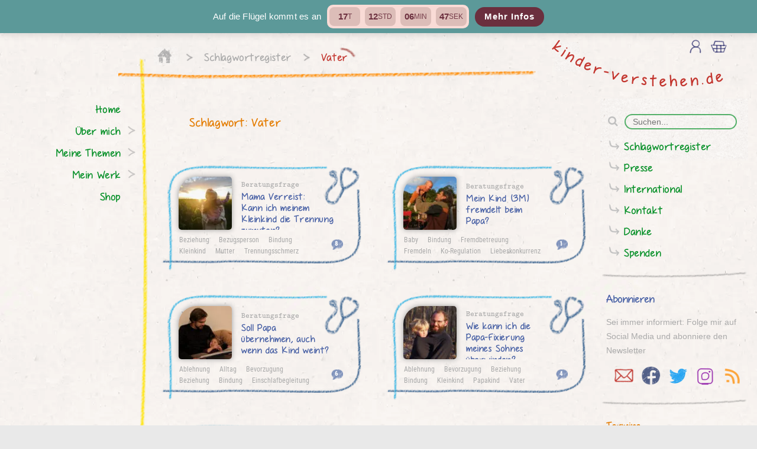

--- FILE ---
content_type: text/html; charset=UTF-8
request_url: https://www.kinder-verstehen.de/schlagwort/vater/
body_size: 13258
content:
<!DOCTYPE html>
<html lang="de">

<head>
    <meta charset="UTF-8">
    <meta name="viewport" content="width=device-width, initial-scale=1.0">
        <title>Vater | kinder-verstehen.de</title>

<!-- The SEO Framework von Sybre Waaijer -->
<link rel="canonical" href="https://www.kinder-verstehen.de/schlagwort/vater/" />
<link rel="next" href="https://www.kinder-verstehen.de/schlagwort/vater/page/2/" />
<meta property="og:type" content="website" />
<meta property="og:locale" content="de_DE" />
<meta property="og:site_name" content="kinder-verstehen.de" />
<meta property="og:title" content="Vater" />
<meta property="og:url" content="https://www.kinder-verstehen.de/schlagwort/vater/" />
<meta property="og:image" content="https://www.kinder-verstehen.de/wp-content/uploads/cropped-kv-icon3-1.png" />
<meta property="og:image:width" content="512" />
<meta property="og:image:height" content="512" />
<meta name="twitter:card" content="summary_large_image" />
<meta name="twitter:site" content="@kinderverstehen" />
<meta name="twitter:creator" content="@kinderverstehen" />
<meta name="twitter:title" content="Vater" />
<meta name="twitter:image" content="https://www.kinder-verstehen.de/wp-content/uploads/cropped-kv-icon3-1.png" />
<script type="application/ld+json">{"@context":"https://schema.org","@graph":[{"@type":"WebSite","@id":"https://www.kinder-verstehen.de/#/schema/WebSite","url":"https://www.kinder-verstehen.de/","name":"kinder-verstehen.de","alternateName":"Herbert Renz-Polster","description":"Wo geht es hier eigentlich um die Kinder?","inLanguage":"de","potentialAction":{"@type":"SearchAction","target":{"@type":"EntryPoint","urlTemplate":"https://www.kinder-verstehen.de/search/{search_term_string}/"},"query-input":"required name=search_term_string"},"publisher":{"@type":"Person","@id":"https://www.kinder-verstehen.de/#/schema/Person","name":"Herbert Renz-Polster","url":"https://www.kinder-verstehen.de/","sameAs":["https://www.facebook.com/KinderVerstehen/","https://twitter.com/kinderverstehen","https://www.instagram.com/kinderverstehen.de/","https://www.youtube.com/@kinderverstehen"]}},{"@type":"CollectionPage","@id":"https://www.kinder-verstehen.de/schlagwort/vater/","url":"https://www.kinder-verstehen.de/schlagwort/vater/","name":"Vater | kinder-verstehen.de","inLanguage":"de","isPartOf":{"@id":"https://www.kinder-verstehen.de/#/schema/WebSite"},"breadcrumb":{"@type":"BreadcrumbList","@id":"https://www.kinder-verstehen.de/#/schema/BreadcrumbList","itemListElement":[{"@type":"ListItem","position":1,"item":"https://www.kinder-verstehen.de/","name":"kinder-verstehen.de"},{"@type":"ListItem","position":2,"name":"Vater"}]}}]}</script>
<!-- / The SEO Framework von Sybre Waaijer | 1.82ms meta | 0.07ms boot -->

<link rel="alternate" type="application/rss+xml" title="kinder-verstehen.de &raquo; Feed" href="https://www.kinder-verstehen.de/feed/" />
<link rel="alternate" type="application/rss+xml" title="kinder-verstehen.de &raquo; Kommentar-Feed" href="https://www.kinder-verstehen.de/comments/feed/" />
<link rel="alternate" type="application/rss+xml" title="kinder-verstehen.de &raquo; Vater Schlagwort-Feed" href="https://www.kinder-verstehen.de/schlagwort/vater/feed/" />
<style id='wp-img-auto-sizes-contain-inline-css' type='text/css'>
img:is([sizes=auto i],[sizes^="auto," i]){contain-intrinsic-size:3000px 1500px}
/*# sourceURL=wp-img-auto-sizes-contain-inline-css */
</style>
<link rel='stylesheet' id='wpacu-combined-css-head-1' href='https://www.kinder-verstehen.de/wp-content/cache/asset-cleanup/one/css/head-be1e8fa4515fb3fbe4a23c7c0fea1b4a67181d40.css' type='text/css' media='all' />
<style id='classic-theme-styles-inline-css' type='text/css'>
/*! This file is auto-generated */
.wp-block-button__link{color:#fff;background-color:#32373c;border-radius:9999px;box-shadow:none;text-decoration:none;padding:calc(.667em + 2px) calc(1.333em + 2px);font-size:1.125em}.wp-block-file__button{background:#32373c;color:#fff;text-decoration:none}
/*# sourceURL=/wp-includes/css/classic-themes.min.css */
</style>


<link   rel='preload' as='style' data-wpacu-preload-it-async='1' onload="this.onload=null;this.rel='stylesheet'" id='wpacu-preload-style-css' href='https://www.kinder-verstehen.de/wp-content/cache/asset-cleanup/one/css/item/kinder-verstehen__css__style-css-vf74eb50c1a53713eed9f089fe421068738e8a20d.css' type='text/css' media='screen' />






<link rel="preload" href="https://www.kinder-verstehen.de/wp-content/themes/kinder-verstehen/external/font-awesome/css/font-awesome.min.css" as="style"><link rel="preload" href="https://www.kinder-verstehen.de/wp-content/cache/asset-cleanup/one/css/item/kinder-verstehen__css__non-critical-css-v73847d9637f0e9edaac33d7d3999047905714adc.css" as="style">	
	


<link rel="icon" href="https://www.kinder-verstehen.de/wp-content/uploads/cropped-kv-icon3-1-32x32.png" sizes="32x32" />
<link rel="icon" href="https://www.kinder-verstehen.de/wp-content/uploads/cropped-kv-icon3-1-192x192.png" sizes="192x192" />
<link rel="apple-touch-icon" href="https://www.kinder-verstehen.de/wp-content/uploads/cropped-kv-icon3-1-180x180.png" />
<meta name="msapplication-TileImage" content="https://www.kinder-verstehen.de/wp-content/uploads/cropped-kv-icon3-1-270x270.png" />
<style id='global-styles-inline-css' type='text/css'>
:root{--wp--preset--aspect-ratio--square: 1;--wp--preset--aspect-ratio--4-3: 4/3;--wp--preset--aspect-ratio--3-4: 3/4;--wp--preset--aspect-ratio--3-2: 3/2;--wp--preset--aspect-ratio--2-3: 2/3;--wp--preset--aspect-ratio--16-9: 16/9;--wp--preset--aspect-ratio--9-16: 9/16;--wp--preset--color--black: #000000;--wp--preset--color--cyan-bluish-gray: #abb8c3;--wp--preset--color--white: #ffffff;--wp--preset--color--pale-pink: #f78da7;--wp--preset--color--vivid-red: #cf2e2e;--wp--preset--color--luminous-vivid-orange: #ff6900;--wp--preset--color--luminous-vivid-amber: #fcb900;--wp--preset--color--light-green-cyan: #7bdcb5;--wp--preset--color--vivid-green-cyan: #00d084;--wp--preset--color--pale-cyan-blue: #8ed1fc;--wp--preset--color--vivid-cyan-blue: #0693e3;--wp--preset--color--vivid-purple: #9b51e0;--wp--preset--gradient--vivid-cyan-blue-to-vivid-purple: linear-gradient(135deg,rgb(6,147,227) 0%,rgb(155,81,224) 100%);--wp--preset--gradient--light-green-cyan-to-vivid-green-cyan: linear-gradient(135deg,rgb(122,220,180) 0%,rgb(0,208,130) 100%);--wp--preset--gradient--luminous-vivid-amber-to-luminous-vivid-orange: linear-gradient(135deg,rgb(252,185,0) 0%,rgb(255,105,0) 100%);--wp--preset--gradient--luminous-vivid-orange-to-vivid-red: linear-gradient(135deg,rgb(255,105,0) 0%,rgb(207,46,46) 100%);--wp--preset--gradient--very-light-gray-to-cyan-bluish-gray: linear-gradient(135deg,rgb(238,238,238) 0%,rgb(169,184,195) 100%);--wp--preset--gradient--cool-to-warm-spectrum: linear-gradient(135deg,rgb(74,234,220) 0%,rgb(151,120,209) 20%,rgb(207,42,186) 40%,rgb(238,44,130) 60%,rgb(251,105,98) 80%,rgb(254,248,76) 100%);--wp--preset--gradient--blush-light-purple: linear-gradient(135deg,rgb(255,206,236) 0%,rgb(152,150,240) 100%);--wp--preset--gradient--blush-bordeaux: linear-gradient(135deg,rgb(254,205,165) 0%,rgb(254,45,45) 50%,rgb(107,0,62) 100%);--wp--preset--gradient--luminous-dusk: linear-gradient(135deg,rgb(255,203,112) 0%,rgb(199,81,192) 50%,rgb(65,88,208) 100%);--wp--preset--gradient--pale-ocean: linear-gradient(135deg,rgb(255,245,203) 0%,rgb(182,227,212) 50%,rgb(51,167,181) 100%);--wp--preset--gradient--electric-grass: linear-gradient(135deg,rgb(202,248,128) 0%,rgb(113,206,126) 100%);--wp--preset--gradient--midnight: linear-gradient(135deg,rgb(2,3,129) 0%,rgb(40,116,252) 100%);--wp--preset--font-size--small: 13px;--wp--preset--font-size--medium: 20px;--wp--preset--font-size--large: 36px;--wp--preset--font-size--x-large: 42px;--wp--preset--spacing--20: 0.44rem;--wp--preset--spacing--30: 0.67rem;--wp--preset--spacing--40: 1rem;--wp--preset--spacing--50: 1.5rem;--wp--preset--spacing--60: 2.25rem;--wp--preset--spacing--70: 3.38rem;--wp--preset--spacing--80: 5.06rem;--wp--preset--shadow--natural: 6px 6px 9px rgba(0, 0, 0, 0.2);--wp--preset--shadow--deep: 12px 12px 50px rgba(0, 0, 0, 0.4);--wp--preset--shadow--sharp: 6px 6px 0px rgba(0, 0, 0, 0.2);--wp--preset--shadow--outlined: 6px 6px 0px -3px rgb(255, 255, 255), 6px 6px rgb(0, 0, 0);--wp--preset--shadow--crisp: 6px 6px 0px rgb(0, 0, 0);}:where(.is-layout-flex){gap: 0.5em;}:where(.is-layout-grid){gap: 0.5em;}body .is-layout-flex{display: flex;}.is-layout-flex{flex-wrap: wrap;align-items: center;}.is-layout-flex > :is(*, div){margin: 0;}body .is-layout-grid{display: grid;}.is-layout-grid > :is(*, div){margin: 0;}:where(.wp-block-columns.is-layout-flex){gap: 2em;}:where(.wp-block-columns.is-layout-grid){gap: 2em;}:where(.wp-block-post-template.is-layout-flex){gap: 1.25em;}:where(.wp-block-post-template.is-layout-grid){gap: 1.25em;}.has-black-color{color: var(--wp--preset--color--black) !important;}.has-cyan-bluish-gray-color{color: var(--wp--preset--color--cyan-bluish-gray) !important;}.has-white-color{color: var(--wp--preset--color--white) !important;}.has-pale-pink-color{color: var(--wp--preset--color--pale-pink) !important;}.has-vivid-red-color{color: var(--wp--preset--color--vivid-red) !important;}.has-luminous-vivid-orange-color{color: var(--wp--preset--color--luminous-vivid-orange) !important;}.has-luminous-vivid-amber-color{color: var(--wp--preset--color--luminous-vivid-amber) !important;}.has-light-green-cyan-color{color: var(--wp--preset--color--light-green-cyan) !important;}.has-vivid-green-cyan-color{color: var(--wp--preset--color--vivid-green-cyan) !important;}.has-pale-cyan-blue-color{color: var(--wp--preset--color--pale-cyan-blue) !important;}.has-vivid-cyan-blue-color{color: var(--wp--preset--color--vivid-cyan-blue) !important;}.has-vivid-purple-color{color: var(--wp--preset--color--vivid-purple) !important;}.has-black-background-color{background-color: var(--wp--preset--color--black) !important;}.has-cyan-bluish-gray-background-color{background-color: var(--wp--preset--color--cyan-bluish-gray) !important;}.has-white-background-color{background-color: var(--wp--preset--color--white) !important;}.has-pale-pink-background-color{background-color: var(--wp--preset--color--pale-pink) !important;}.has-vivid-red-background-color{background-color: var(--wp--preset--color--vivid-red) !important;}.has-luminous-vivid-orange-background-color{background-color: var(--wp--preset--color--luminous-vivid-orange) !important;}.has-luminous-vivid-amber-background-color{background-color: var(--wp--preset--color--luminous-vivid-amber) !important;}.has-light-green-cyan-background-color{background-color: var(--wp--preset--color--light-green-cyan) !important;}.has-vivid-green-cyan-background-color{background-color: var(--wp--preset--color--vivid-green-cyan) !important;}.has-pale-cyan-blue-background-color{background-color: var(--wp--preset--color--pale-cyan-blue) !important;}.has-vivid-cyan-blue-background-color{background-color: var(--wp--preset--color--vivid-cyan-blue) !important;}.has-vivid-purple-background-color{background-color: var(--wp--preset--color--vivid-purple) !important;}.has-black-border-color{border-color: var(--wp--preset--color--black) !important;}.has-cyan-bluish-gray-border-color{border-color: var(--wp--preset--color--cyan-bluish-gray) !important;}.has-white-border-color{border-color: var(--wp--preset--color--white) !important;}.has-pale-pink-border-color{border-color: var(--wp--preset--color--pale-pink) !important;}.has-vivid-red-border-color{border-color: var(--wp--preset--color--vivid-red) !important;}.has-luminous-vivid-orange-border-color{border-color: var(--wp--preset--color--luminous-vivid-orange) !important;}.has-luminous-vivid-amber-border-color{border-color: var(--wp--preset--color--luminous-vivid-amber) !important;}.has-light-green-cyan-border-color{border-color: var(--wp--preset--color--light-green-cyan) !important;}.has-vivid-green-cyan-border-color{border-color: var(--wp--preset--color--vivid-green-cyan) !important;}.has-pale-cyan-blue-border-color{border-color: var(--wp--preset--color--pale-cyan-blue) !important;}.has-vivid-cyan-blue-border-color{border-color: var(--wp--preset--color--vivid-cyan-blue) !important;}.has-vivid-purple-border-color{border-color: var(--wp--preset--color--vivid-purple) !important;}.has-vivid-cyan-blue-to-vivid-purple-gradient-background{background: var(--wp--preset--gradient--vivid-cyan-blue-to-vivid-purple) !important;}.has-light-green-cyan-to-vivid-green-cyan-gradient-background{background: var(--wp--preset--gradient--light-green-cyan-to-vivid-green-cyan) !important;}.has-luminous-vivid-amber-to-luminous-vivid-orange-gradient-background{background: var(--wp--preset--gradient--luminous-vivid-amber-to-luminous-vivid-orange) !important;}.has-luminous-vivid-orange-to-vivid-red-gradient-background{background: var(--wp--preset--gradient--luminous-vivid-orange-to-vivid-red) !important;}.has-very-light-gray-to-cyan-bluish-gray-gradient-background{background: var(--wp--preset--gradient--very-light-gray-to-cyan-bluish-gray) !important;}.has-cool-to-warm-spectrum-gradient-background{background: var(--wp--preset--gradient--cool-to-warm-spectrum) !important;}.has-blush-light-purple-gradient-background{background: var(--wp--preset--gradient--blush-light-purple) !important;}.has-blush-bordeaux-gradient-background{background: var(--wp--preset--gradient--blush-bordeaux) !important;}.has-luminous-dusk-gradient-background{background: var(--wp--preset--gradient--luminous-dusk) !important;}.has-pale-ocean-gradient-background{background: var(--wp--preset--gradient--pale-ocean) !important;}.has-electric-grass-gradient-background{background: var(--wp--preset--gradient--electric-grass) !important;}.has-midnight-gradient-background{background: var(--wp--preset--gradient--midnight) !important;}.has-small-font-size{font-size: var(--wp--preset--font-size--small) !important;}.has-medium-font-size{font-size: var(--wp--preset--font-size--medium) !important;}.has-large-font-size{font-size: var(--wp--preset--font-size--large) !important;}.has-x-large-font-size{font-size: var(--wp--preset--font-size--x-large) !important;}
/*# sourceURL=global-styles-inline-css */
</style>
</head>

<body class="archive tag tag-vater tag-86 wp-theme-kinder-verstehen woocommerce-no-js">
<script type="text/javascript" src="https://www.kinder-verstehen.de/wp-includes/js/jquery/jquery.min.js?ver=3.7.1" id="jquery-core-js"></script>
<script type="text/javascript" src="https://www.kinder-verstehen.de/wp-includes/js/jquery/jquery-migrate.min.js?ver=3.4.1" id="jquery-migrate-js"></script>
<script type="text/javascript" src="https://www.kinder-verstehen.de/wp-content/plugins/woocommerce-german-market/add-ons/woocommerce-shipping/includes/provider/dhl/assets/js/frontend.min.js?ver=3.54" id="wgm_shipping_dhl-js"></script>
<script  type='text/javascript' id="wpacu-preload-async-css-fallback">
/*! LoadCSS. [c]2020 Filament Group, Inc. MIT License */
/* This file is meant as a standalone workflow for
- testing support for link[rel=preload]
- enabling async CSS loading in browsers that do not support rel=preload
- applying rel preload css once loaded, whether supported or not.
*/
(function(w){"use strict";var wpacuLoadCSS=function(href,before,media,attributes){var doc=w.document;var ss=doc.createElement('link');var ref;if(before){ref=before}else{var refs=(doc.body||doc.getElementsByTagName('head')[0]).childNodes;ref=refs[refs.length-1]}
var sheets=doc.styleSheets;if(attributes){for(var attributeName in attributes){if(attributes.hasOwnProperty(attributeName)){ss.setAttribute(attributeName,attributes[attributeName])}}}
ss.rel="stylesheet";ss.href=href;ss.media="only x";function ready(cb){if(doc.body){return cb()}
setTimeout(function(){ready(cb)})}
ready(function(){ref.parentNode.insertBefore(ss,(before?ref:ref.nextSibling))});var onwpaculoadcssdefined=function(cb){var resolvedHref=ss.href;var i=sheets.length;while(i--){if(sheets[i].href===resolvedHref){return cb()}}
setTimeout(function(){onwpaculoadcssdefined(cb)})};function wpacuLoadCB(){if(ss.addEventListener){ss.removeEventListener("load",wpacuLoadCB)}
ss.media=media||"all"}
if(ss.addEventListener){ss.addEventListener("load",wpacuLoadCB)}
ss.onwpaculoadcssdefined=onwpaculoadcssdefined;onwpaculoadcssdefined(wpacuLoadCB);return ss};if(typeof exports!=="undefined"){exports.wpacuLoadCSS=wpacuLoadCSS}else{w.wpacuLoadCSS=wpacuLoadCSS}}(typeof global!=="undefined"?global:this))
</script>
    <div id="sticky-bar-fluegelbuch" role="button" aria-label="Mehr Infos" onclick="window.location.href='https://www.kinder-verstehen.de/auf-die-fluegel-kommt-es-an/'"><div class="sticky-bar-inner"><div class="sticky-bar-title">Auf die Flügel kommt es an</div><div class="sticky-bar-countdown" aria-live="polite"><span><b id="dbe-b-d">–</b><small>T</small></span><span><b id="dbe-b-h">–</b><small>Std</small></span><span><b id="dbe-b-m">–</b><small>Min</small></span><span><b id="dbe-b-s">–</b><small>Sek</small></span></div><span class="sticky-bar-cta standart-button">Mehr Infos</span></div></div><script>
(() => {
  const target = new Date('2026-02-01T23:59:59+00:00').getTime();
  const el = {
    d: document.getElementById('dbe-b-d'),
    h: document.getElementById('dbe-b-h'),
    m: document.getElementById('dbe-b-m'),
    s: document.getElementById('dbe-b-s'),
    bar: document.getElementById('sticky-bar-fluegelbuch')
  };
  const pad = n => String(n).padStart(2,'0');

  function tick(){
    const now = Date.now(); let diff = Math.max(0, target - now);
    const d = Math.floor(diff/86400000); diff -= d*86400000;
    const h = Math.floor(diff/3600000);  diff -= h*3600000;
    const m = Math.floor(diff/60000);    diff -= m*60000;
    const s = Math.floor(diff/1000);
    el.d.textContent = d;
    el.h.textContent = pad(h);
    el.m.textContent = pad(m);
    el.s.textContent = pad(s);
  }
  tick(); setInterval(tick, 1000);
})();
</script><script>
document.getElementById('sticky-bar-fluegelbuch').addEventListener('click', function () {
        window.location.href = 'https://www.kinder-verstehen.de/auf-die-fluegel-kommt-es-an/';});
</script><style>
:root{
  --sb-blue:#1e3c96;
  --sb-violet:#6b3fb5;
  --sb-pink:#e04b8c;
  --sb-red:#e33a2c;
  --sb-orange:#f57a21;
  --sb-cream:#f2dfd2;
}
</style>


    
    
    

    <div class="menu-overlay"></div>
    <div class="light-box-overlay"></div>
    <div class="light-box-wrapper"></div>
    <div class='modal-wrapper'>
        <div class="modal-text"></div>
        <input class="standart-button close-modal" value="Schließen" type="button">
    </div>
    <div class='close-modal-wrapper'></div>

    <div class='kv-cart kv-cart-fixed'><div class="kv-cart-counter"></div><a class="kv-cart-link" data-cart-link="https://www.kinder-verstehen.de/warenkorb/" data-shop-link="https://www.kinder-verstehen.de/shop/" href="https://www.kinder-verstehen.de/shop/"><img src="https://www.kinder-verstehen.de/wp-content/themes/kinder-verstehen/images/warenkorb-hell.png" alt="warenkorb" width="75" height="73" /></a></div>
    <img src="[data-uri]" data-src="https://www.kinder-verstehen.de/wp-content/themes/kinder-verstehen/images/sonne.png" alt="Loading Icon Sonne" class="loading-icon dynamic-image" />


    <!-- BEGIN mobile nav -->
    <div class="navigation nav-mobile track-event" data-event-category="navigation" data-event-action="click-nav-item" data-event-name="mobile-nav">
        <div class="nav-bg">
                            <nav id="site-navigation" class="main-navigation">

                    <div class="menu-search">
                        <form role="search" method="get" class="form-search" action="https://www.kinder-verstehen.de/">
  <div class="input-group">
    <span class="input-group-btn">
      <button type="submit" class="button standart-button" name="submit" id="searchsubmit" value="Suchen"><i class="fa fa-search" aria-hidden="true"></i></button>
    </span>
    <input type="text" class="form-control search-query standart-input" placeholder="Suchen..." value="" name="s" title="Suchen" />

  </div>
</form>                            <img src="https://www.kinder-verstehen.de/wp-content/themes/kinder-verstehen/images/menu_bg.png" alt="Suche Trenner" class="search-spacer search-menu-open" loading="lazy" style="margin-top:10px;">
                        <a class="search-schlagwortregister search-menu-open" href="https://www.kinder-verstehen.de/schlagwortregister/">Schlagwortregister</a>
                    </div>

                    <div class="search-spacer-wrapper">
                        <img src="https://www.kinder-verstehen.de/wp-content/themes/kinder-verstehen/images/menu_bg.png" alt="Suche Trenner" class="search-spacer" loading="lazy" />
                    </div>

                    <div class="menu-mobiles-menu-container"><ul id="menu-mobiles-menu" class="main-menu-mobile"><li id="menu-item-6420" class="menu-item menu-item-type-post_type menu-item-object-page menu-item-home menu-item-6420"><div class="nav-more-wrapper"></div><a href="https://www.kinder-verstehen.de/">Home</a></li>
<li id="menu-item-343" class="menu-item menu-item-type-taxonomy menu-item-object-category menu-item-has-children menu-item-343"><div class="nav-more-wrapper"></div><a href="https://www.kinder-verstehen.de/thema/herbert-renz-polster/">Über mich</a>
<ul class="sub-menu">
	<li id="menu-item-344" class="menu-item menu-item-type-taxonomy menu-item-object-category menu-item-344"><div class="nav-more-wrapper"></div><a href="https://www.kinder-verstehen.de/thema/herbert-renz-polster/termine/">Termine</a></li>
</ul>
</li>
<li id="menu-item-339" class="menu-item menu-item-type-taxonomy menu-item-object-category menu-item-has-children menu-item-339"><div class="nav-more-wrapper"></div><a href="https://www.kinder-verstehen.de/thema/meine-themen/">Meine Themen</a>
<ul class="sub-menu">
	<li id="menu-item-340" class="menu-item menu-item-type-taxonomy menu-item-object-category menu-item-340"><div class="nav-more-wrapper"></div><a href="https://www.kinder-verstehen.de/thema/meine-themen/born-to-be-wild/">Born to be wild!</a></li>
	<li id="menu-item-341" class="menu-item menu-item-type-taxonomy menu-item-object-category menu-item-341"><div class="nav-more-wrapper"></div><a href="https://www.kinder-verstehen.de/thema/meine-themen/schlaf/">Der Schlaf der Kleinen</a></li>
	<li id="menu-item-2113" class="menu-item menu-item-type-taxonomy menu-item-object-category menu-item-2113"><div class="nav-more-wrapper"></div><a href="https://www.kinder-verstehen.de/thema/meine-themen/welche-kindheit/">Welche Kindheit?</a></li>
	<li id="menu-item-2114" class="menu-item menu-item-type-taxonomy menu-item-object-category menu-item-2114"><div class="nav-more-wrapper"></div><a href="https://www.kinder-verstehen.de/thema/meine-themen/bildung-kitas-schule/">Bildung, Kitas, Schule &#8230;.</a></li>
	<li id="menu-item-2115" class="menu-item menu-item-type-taxonomy menu-item-object-category menu-item-2115"><div class="nav-more-wrapper"></div><a href="https://www.kinder-verstehen.de/thema/meine-themen/kindergesundheit/">Kindergesundheit und Prävention</a></li>
	<li id="menu-item-2116" class="menu-item menu-item-type-taxonomy menu-item-object-category menu-item-2116"><div class="nav-more-wrapper"></div><a href="https://www.kinder-verstehen.de/thema/meine-themen/leben-mit-babys/">Leben mit Babys</a></li>
	<li id="menu-item-5736" class="menu-item menu-item-type-taxonomy menu-item-object-category menu-item-5736"><div class="nav-more-wrapper"></div><a href="https://www.kinder-verstehen.de/thema/meine-themen/erziehung-praegt-gesinnung/">Kindheit und Politik</a></li>
</ul>
</li>
<li id="menu-item-334" class="menu-item menu-item-type-taxonomy menu-item-object-category menu-item-has-children menu-item-334"><div class="nav-more-wrapper"></div><a href="https://www.kinder-verstehen.de/thema/mein-werk/">Mein Werk</a>
<ul class="sub-menu">
	<li id="menu-item-338" class="menu-item menu-item-type-taxonomy menu-item-object-category menu-item-338"><div class="nav-more-wrapper"></div><a href="https://www.kinder-verstehen.de/thema/mein-werk/buecher/">Meine Bücher</a></li>
	<li id="menu-item-335" class="menu-item menu-item-type-taxonomy menu-item-object-category menu-item-335"><div class="nav-more-wrapper"></div><a href="https://www.kinder-verstehen.de/thema/mein-werk/artikel/">Meine Artikel</a></li>
	<li id="menu-item-336" class="menu-item menu-item-type-taxonomy menu-item-object-category menu-item-336"><div class="nav-more-wrapper"></div><a href="https://www.kinder-verstehen.de/blog/">Mein Blog</a></li>
	<li id="menu-item-4674" class="menu-item menu-item-type-taxonomy menu-item-object-category menu-item-4674"><div class="nav-more-wrapper"></div><a href="https://www.kinder-verstehen.de/thema/mein-werk/wissenschaft/">Meine Wissenschaft</a></li>
	<li id="menu-item-337" class="menu-item menu-item-type-taxonomy menu-item-object-category menu-item-337"><div class="nav-more-wrapper"></div><a href="https://www.kinder-verstehen.de/thema/mein-werk/mediathek/">Mediathek</a></li>
	<li id="menu-item-14033" class="menu-item menu-item-type-taxonomy menu-item-object-category menu-item-14033"><div class="nav-more-wrapper"></div><a href="https://www.kinder-verstehen.de/thema/mein-werk/beratungsfaelle/">Das rät HRP</a></li>
	<li id="menu-item-18430" class="menu-item menu-item-type-post_type menu-item-object-page menu-item-18430"><div class="nav-more-wrapper"></div><a href="https://www.kinder-verstehen.de/live/">Themenabende mit HRP</a></li>
</ul>
</li>
<li id="menu-item-6790" class="menu-item menu-item-type-post_type menu-item-object-page menu-item-6790"><div class="nav-more-wrapper"></div><a href="https://www.kinder-verstehen.de/shop/">Shop</a></li>
</ul></div><div class="menu-mobile-sidebar"><div class="nav-more-wrapper"><div class="nav-more closed"></div></div><span><a class="nav-more closed">Mehr...</a></span><ul class='sub-menu'><li><a class="button" href="https://www.kinder-verstehen.de/schlagwortregister/" >Schlagwortregister</a></li><li><a class="button" href="https://www.kinder-verstehen.de/thema/presse/" >Presse</a></li><li><a class="button" href="https://www.kinder-verstehen.de/thema/international/" >International</a></li><li><a class="button" href="https://www.kinder-verstehen.de/kontakt/" >Kontakt</a></li><li><a class="button" href="https://www.kinder-verstehen.de/danke/" >Danke</a></li><li><a class="button" href="https://www.kinder-verstehen.de/spenden/" >Spenden</a></li></ul></div><div class="social-media-links"><a class="no-font-awesome no-style track-event kv-subscribe-newsletter-social" data-event-category="navigation" data-event-action="click-sidebar" data-event-name="email"><img src="https://www.kinder-verstehen.de/wp-content/themes/kinder-verstehen/images/email-logo-wachsmal.png" class="email" alt="Newsletter" width="40" height="40" loading="lazy" /></a><a class="no-font-awesome no-style track-event" target="_blank" href="https://www.facebook.com/KinderVerstehen/" data-event-category="navigation" data-event-action="click-sidebar" data-event-name="facebook"><img src="https://www.kinder-verstehen.de/wp-content/themes/kinder-verstehen/images/logo_fb2.png" class="facebook" alt="facebook" width="40" height="40" loading="lazy" /></a><a class="no-font-awesome no-style track-event" href="https://twitter.com/kinderverstehen" data-event-category="navigation" target="_blank" data-event-action="click-sidebar" data-event-name="twitter"><img src="https://www.kinder-verstehen.de/wp-content/themes/kinder-verstehen/images/logo_twitter_2.png" class="twitter" alt="twitter" width="40" height="40" loading="lazy" /></a><a class="no-font-awesome no-style track-event" href="https://www.instagram.com/kinderverstehen.de/" target="_blank" data-event-category="navigation" data-event-action="click-sidebar" data-event-name="instagram"><img src="https://www.kinder-verstehen.de/wp-content/themes/kinder-verstehen/images/logo_insta_lila.png" class="instagram" alt="instagram" width="40" height="40" loading="lazy" /></a><a href="https://www.kinder-verstehen.de/rss" class="no-font-awesome no-style rss-link" data-event-category="navigation" data-event-action="click-sidebar" data-event-name="rss"><img src="https://www.kinder-verstehen.de/wp-content/themes/kinder-verstehen/images/logo_rss.png" class="rss" alt="rss" width="40" height="40" loading="lazy" /></a><input type="text" class="rss-show-link" value="https://www.kinder-verstehen.de/rss" id="rss-show-link" readonly></div><div class='social-subscribe-email' style='display:none'><form lang="de" class="kv-subscribe-newsletter-form" data-lists="2,15">
    <input class="input kv-sub-email" name="email" type="email">
    <input class="standart-input kv-subscribe-email" name="email_" type="email" required placeholder="Email-Adresse"><input class="standart-button track-event" data-event-category="abonnieren" data-event-action="click-sub-button" data-event-name="abo-form" value="Abonnieren" type="submit">
    <div class="kv-subscribe-msg"></div>
  </form></div>                </nav>
                    </div>

        <div class="nav-bg-end">
        </div>

    </div>
    <!-- END mobile nav-->

    <div class="main-wrapper">

        <header class="header menu-closed">
            <div class="header-wrapper ">
                <div class="breadcrumbs not-frontpage">
                    <div class="breadcrumb-gradient">
                        <a href="https://www.kinder-verstehen.de" class="breadcrumb-home-link track-event" data-event-category="navigation" data-event-action="click-home-icon" data-event-name="header-breadcumbs"><img src="https://www.kinder-verstehen.de/wp-content/themes/kinder-verstehen/images/home.png" class="breadcrumb-home" alt="" /></a>
                    </div>
                    <div class="breadcrumb-slider">
                        <span class="breadcrumb-sep"></span><a href="https://www.kinder-verstehen.de/schlagwortregister/" class="no-style track-event" data-event-category="navigation" data-event-action="click-breadcrumb-item" data-event-name="header-breadcumbs">Schlagwortregister</a><span class="breadcrumb-sep"></span><a href="#" class="no-style active track-event" data-event-category="navigation" data-event-action="click-breadcrumb-item" data-event-name="header-breadcumbs">Vater</a>
                    </div>
                </div>

                <div class="logo front-page ">
                    <div class="breadcrumb-gradient-right"></div>
                    <a href="/index.php" class="no-style logo-img track-event" data-event-category="navigation" data-event-action="click-header-logo" data-event-name="header">

                        <img src="https://www.kinder-verstehen.de/wp-content/themes/kinder-verstehen/images/kinder-verstehen-logo-2024.svg" alt="Kinder verstehen Logo" width="250" height="60" />
                    </a>
                </div>
                <div class="mobile-header-button-group mobile">
                    <div class="nav-button search-button mobile-header-button"><img src="https://www.kinder-verstehen.de/wp-content/themes/kinder-verstehen/images/search.png" alt="search" width="50" height="47" /></div>
                    <div class="profile-button mobile-header-button"><a class="no-style no-font-awesome" href="https://www.kinder-verstehen.de/mein-konto/"><img src="https://www.kinder-verstehen.de/wp-content/themes/kinder-verstehen/images/account.png" alt="profile" width="50" height="47" /></a></div>
                    <div class="cart-button mobile-header-button"><a class="no-style no-font-awesome" href="https://www.kinder-verstehen.de/warenkorb/"><img src="https://www.kinder-verstehen.de/wp-content/themes/kinder-verstehen/images/cart.png" alt="Warenkorb" width="50" height="47" /></a>
                    <div id="mini-cart-count"></div></div>
                    <div class="nav-button mobile-header-button"><img src="https://www.kinder-verstehen.de/wp-content/themes/kinder-verstehen/images/menu-closed.png" alt="menu" width="50" height="47" /></div>
                </div>
            </div>
        </header>

        <div class="header-buffer"></div>

        <nav class="nav-desktop track-event" data-event-category="navigation" data-event-action="click-nav-item" data-event-name="desktop-nav">
            <div class="menu-desktop-menu-container"><ul id="menu-desktop-menu" class="main-menu-desktop"><li id="menu-item-85" class="menu-item menu-item-type-custom menu-item-object-custom menu-item-85"><a href="/">Home</a><div class="nav-more-wrapper"></div></li>
<li id="menu-item-83" class="menu-item menu-item-type-taxonomy menu-item-object-category menu-item-has-children menu-item-83"><a href="https://www.kinder-verstehen.de/thema/herbert-renz-polster/">Über mich</a><div class="nav-more-wrapper"></div>
<ul class="sub-menu">
	<li id="menu-item-1440" class="menu-item menu-item-type-taxonomy menu-item-object-category menu-item-1440"><a href="https://www.kinder-verstehen.de/thema/herbert-renz-polster/termine/">Termine</a><div class="nav-more-wrapper"></div></li>
</ul>
</li>
<li id="menu-item-80" class="menu-item menu-item-type-taxonomy menu-item-object-category menu-item-has-children menu-item-80"><a href="https://www.kinder-verstehen.de/thema/meine-themen/">Meine Themen</a><div class="nav-more-wrapper"></div>
<ul class="sub-menu">
	<li id="menu-item-81" class="menu-item menu-item-type-taxonomy menu-item-object-category menu-item-81"><a href="https://www.kinder-verstehen.de/thema/meine-themen/born-to-be-wild/">Born to be wild!</a><div class="nav-more-wrapper"></div></li>
	<li id="menu-item-82" class="menu-item menu-item-type-taxonomy menu-item-object-category menu-item-82"><a href="https://www.kinder-verstehen.de/thema/meine-themen/schlaf/">Schlaf gut, Kind!</a><div class="nav-more-wrapper"></div></li>
	<li id="menu-item-1190" class="menu-item menu-item-type-taxonomy menu-item-object-category menu-item-1190"><a href="https://www.kinder-verstehen.de/thema/meine-themen/welche-kindheit/">Welche Kindheit?</a><div class="nav-more-wrapper"></div></li>
	<li id="menu-item-1191" class="menu-item menu-item-type-taxonomy menu-item-object-category menu-item-1191"><a href="https://www.kinder-verstehen.de/thema/meine-themen/bildung-kitas-schule/">Bildung, Kitas, Schule</a><div class="nav-more-wrapper"></div></li>
	<li id="menu-item-1192" class="menu-item menu-item-type-taxonomy menu-item-object-category menu-item-1192"><a href="https://www.kinder-verstehen.de/thema/meine-themen/kindergesundheit/">Kindergesundheit</a><div class="nav-more-wrapper"></div></li>
	<li id="menu-item-1193" class="menu-item menu-item-type-taxonomy menu-item-object-category menu-item-1193"><a href="https://www.kinder-verstehen.de/thema/meine-themen/leben-mit-babys/">Leben mit Babys</a><div class="nav-more-wrapper"></div></li>
	<li id="menu-item-5734" class="menu-item menu-item-type-taxonomy menu-item-object-category menu-item-5734"><a href="https://www.kinder-verstehen.de/thema/meine-themen/erziehung-praegt-gesinnung/">Kindheit und Politik</a><div class="nav-more-wrapper"></div></li>
</ul>
</li>
<li id="menu-item-75" class="menu-item menu-item-type-taxonomy menu-item-object-category menu-item-has-children menu-item-75"><a href="https://www.kinder-verstehen.de/thema/mein-werk/">Mein Werk</a><div class="nav-more-wrapper"></div>
<ul class="sub-menu">
	<li id="menu-item-79" class="menu-item menu-item-type-taxonomy menu-item-object-category menu-item-79"><a href="https://www.kinder-verstehen.de/thema/mein-werk/buecher/">Meine Bücher</a><div class="nav-more-wrapper"></div></li>
	<li id="menu-item-76" class="menu-item menu-item-type-taxonomy menu-item-object-category menu-item-76"><a href="https://www.kinder-verstehen.de/thema/mein-werk/artikel/">Meine Artikel</a><div class="nav-more-wrapper"></div></li>
	<li id="menu-item-77" class="menu-item menu-item-type-taxonomy menu-item-object-category menu-item-77"><a href="https://www.kinder-verstehen.de/blog/">Mein Blog</a><div class="nav-more-wrapper"></div></li>
	<li id="menu-item-4673" class="menu-item menu-item-type-taxonomy menu-item-object-category menu-item-4673"><a href="https://www.kinder-verstehen.de/thema/mein-werk/wissenschaft/">Meine Wissenschaft</a><div class="nav-more-wrapper"></div></li>
	<li id="menu-item-78" class="menu-item menu-item-type-taxonomy menu-item-object-category menu-item-78"><a href="https://www.kinder-verstehen.de/thema/mein-werk/mediathek/">Mediathek</a><div class="nav-more-wrapper"></div></li>
	<li id="menu-item-14032" class="menu-item menu-item-type-taxonomy menu-item-object-category menu-item-14032"><a href="https://www.kinder-verstehen.de/thema/mein-werk/beratungsfaelle/">Das rät HRP</a><div class="nav-more-wrapper"></div></li>
	<li id="menu-item-25373" class="menu-item menu-item-type-post_type menu-item-object-page menu-item-25373"><a href="https://www.kinder-verstehen.de/live/">Themenabende mit HRP</a><div class="nav-more-wrapper"></div></li>
</ul>
</li>
<li id="menu-item-6791" class="menu-item menu-item-type-post_type menu-item-object-page menu-item-6791"><a href="https://www.kinder-verstehen.de/shop/">Shop</a><div class="nav-more-wrapper"></div></li>
</ul></div>                        <div class='book-preview '><span class='book-preview-title typewriter'>Meine Bücher:</span><span class='book-slider-close-button track-event' title='Mit-Scrollen ausschalten' style='display:none;' data-event-category='book-slider' data-event-action='click-x'></span><div class='book-slider-prev book-slider-control'></div>
        <div class='book-slider-next book-slider-control'></div><div class='book-slider-wrapper nav-book-slider-wrapper'><a href='https://www.kinder-verstehen.de/produkt/kinder-verstehen-born-to-be-wild/' class='book-slide no-font-awesome no-style track-event' data-id='1401' data-post-type='buch' data-event-category='click-book-slider'  data-event-action='https://www.kinder-verstehen.de/mein-werk/blog/mama-verreist-kann-ich-meinem-kleinkind-die-trennung-zumuten/' data-event-name='Kinder verstehen: Born to be wild'><img width="250" height="398" src="https://www.kinder-verstehen.de/wp-content/uploads/kinder-verstehen-cover-12-auflage-300px-250x398.jpg" class="featured-image featured-image-left   book-preview-cover" alt="" decoding="async" fetchpriority="high" srcset="https://www.kinder-verstehen.de/wp-content/uploads/kinder-verstehen-cover-12-auflage-300px-250x398.jpg 250w, https://www.kinder-verstehen.de/wp-content/uploads/kinder-verstehen-cover-12-auflage-300px-157x250.jpg 157w, https://www.kinder-verstehen.de/wp-content/uploads/kinder-verstehen-cover-12-auflage-300px-63x100.jpg 63w, https://www.kinder-verstehen.de/wp-content/uploads/kinder-verstehen-cover-12-auflage-300px.jpg 300w" sizes="(max-width: 250px) 100vw, 250px" /><span class='buy-book-link'>Zum Shop</span></a><a href='https://www.kinder-verstehen.de/produkt/mit-herz-und-klarheit/' class='book-slide no-font-awesome no-style track-event' data-id='14201' data-post-type='buch' data-event-category='click-book-slider'  data-event-action='https://www.kinder-verstehen.de/mein-werk/blog/mama-verreist-kann-ich-meinem-kleinkind-die-trennung-zumuten/' data-event-name='Mit Herz und Klarheit'><img src="[data-uri]"  data-src="https://www.kinder-verstehen.de/wp-content/uploads/mhk-cover-spiegel-bestseller-250x398.jpg" data-srcset="https://www.kinder-verstehen.de/wp-content/uploads/mhk-cover-spiegel-bestseller-250x398.jpg 250w, https://www.kinder-verstehen.de/wp-content/uploads/mhk-cover-spiegel-bestseller-157x250.jpg 157w, https://www.kinder-verstehen.de/wp-content/uploads/mhk-cover-spiegel-bestseller-63x100.jpg 63w, https://www.kinder-verstehen.de/wp-content/uploads/mhk-cover-spiegel-bestseller-400x637.jpg 400w, https://www.kinder-verstehen.de/wp-content/uploads/mhk-cover-spiegel-bestseller.jpg 600w" data-sizes="(max-width: 250px) 100vw, 250px" width="250" height="398" class="featured-image featured-image-left   book-preview-cover dynamic-image " /><span class='buy-book-link'>Zum Shop</span></a><a href='https://www.kinder-verstehen.de/produkt/menschenkinder/' class='book-slide no-font-awesome no-style track-event' data-id='1406' data-post-type='buch' data-event-category='click-book-slider'  data-event-action='https://www.kinder-verstehen.de/mein-werk/blog/mama-verreist-kann-ich-meinem-kleinkind-die-trennung-zumuten/' data-event-name='Menschenkinder'><img src="[data-uri]"  data-src="https://www.kinder-verstehen.de/wp-content/uploads/Cover-Menschenkinder-250x398.jpg" data-srcset="https://www.kinder-verstehen.de/wp-content/uploads/Cover-Menschenkinder-250x398.jpg 250w, https://www.kinder-verstehen.de/wp-content/uploads/Cover-Menschenkinder-157x250.jpg 157w, https://www.kinder-verstehen.de/wp-content/uploads/Cover-Menschenkinder-768x1223.jpg 768w, https://www.kinder-verstehen.de/wp-content/uploads/Cover-Menschenkinder-600x955.jpg 600w, https://www.kinder-verstehen.de/wp-content/uploads/Cover-Menschenkinder-640x1019.jpg 640w, https://www.kinder-verstehen.de/wp-content/uploads/Cover-Menschenkinder-63x100.jpg 63w, https://www.kinder-verstehen.de/wp-content/uploads/Cover-Menschenkinder-1320x2102.jpg 1320w, https://www.kinder-verstehen.de/wp-content/uploads/Cover-Menschenkinder.jpg 1595w" data-sizes="(max-width: 250px) 100vw, 250px" width="250" height="398" class="featured-image featured-image-left   book-preview-cover dynamic-image " /><span class='buy-book-link'>Zum Shop</span></a><a href='https://www.kinder-verstehen.de/produkt/demokratie-braucht-erziehung/' class='book-slide no-font-awesome no-style track-event' data-id='23737' data-post-type='buch' data-event-category='click-book-slider'  data-event-action='https://www.kinder-verstehen.de/mein-werk/blog/mama-verreist-kann-ich-meinem-kleinkind-die-trennung-zumuten/' data-event-name='Demokratie braucht Erziehung'><img src="[data-uri]"  data-src="https://www.kinder-verstehen.de/wp-content/uploads/demokratie_braucht_erziehung_cover_300px-250x393.jpg" data-srcset="https://www.kinder-verstehen.de/wp-content/uploads/demokratie_braucht_erziehung_cover_300px-250x393.jpg 250w, https://www.kinder-verstehen.de/wp-content/uploads/demokratie_braucht_erziehung_cover_300px-159x250.jpg 159w, https://www.kinder-verstehen.de/wp-content/uploads/demokratie_braucht_erziehung_cover_300px-64x100.jpg 64w, https://www.kinder-verstehen.de/wp-content/uploads/demokratie_braucht_erziehung_cover_300px.jpg 300w" data-sizes="(max-width: 250px) 100vw, 250px" width="250" height="393" class="featured-image featured-image-left   book-preview-cover dynamic-image " /><span class='buy-book-link'>Zum Shop</span></a><a href='https://www.kinder-verstehen.de/produkt/die-kindheit-ist-unantastbar-epub/' class='book-slide no-font-awesome no-style track-event' data-id='1412' data-post-type='buch' data-event-category='click-book-slider'  data-event-action='https://www.kinder-verstehen.de/mein-werk/blog/mama-verreist-kann-ich-meinem-kleinkind-die-trennung-zumuten/' data-event-name='Die Kindheit ist unantastbar'><img src="[data-uri]"  data-src="https://www.kinder-verstehen.de/wp-content/uploads/kiu_cover-250x377.jpg" data-srcset="https://www.kinder-verstehen.de/wp-content/uploads/kiu_cover-250x377.jpg 250w, https://www.kinder-verstehen.de/wp-content/uploads/kiu_cover-166x250.jpg 166w, https://www.kinder-verstehen.de/wp-content/uploads/kiu_cover-66x100.jpg 66w, https://www.kinder-verstehen.de/wp-content/uploads/kiu_cover.jpg 580w" data-sizes="(max-width: 250px) 100vw, 250px" width="250" height="377" class="featured-image featured-image-left   book-preview-cover dynamic-image " /><span class='buy-book-link'>Zum Shop</span></a><a href='https://www.kinder-verstehen.de/produkt/schlaf-gut-baby-buch/' class='book-slide no-font-awesome no-style track-event' data-id='1410' data-post-type='buch' data-event-category='click-book-slider'  data-event-action='https://www.kinder-verstehen.de/mein-werk/blog/mama-verreist-kann-ich-meinem-kleinkind-die-trennung-zumuten/' data-event-name='Schlaf gut, Baby!'><img src="[data-uri]"  data-src="https://www.kinder-verstehen.de/wp-content/uploads/sgb-cover-9-300px-250x304.jpg" data-srcset="https://www.kinder-verstehen.de/wp-content/uploads/sgb-cover-9-300px-250x304.jpg 250w, https://www.kinder-verstehen.de/wp-content/uploads/sgb-cover-9-300px-205x250.jpg 205w, https://www.kinder-verstehen.de/wp-content/uploads/sgb-cover-9-300px-82x100.jpg 82w, https://www.kinder-verstehen.de/wp-content/uploads/sgb-cover-9-300px.jpg 300w" data-sizes="(max-width: 250px) 100vw, 250px" width="250" height="304" class="featured-image featured-image-left   book-preview-cover dynamic-image " /><span class='buy-book-link'>Zum Shop</span></a><a href='https://www.kinder-verstehen.de/produkt/auf-die-fluegel-kommt-es-an-wie-eltern-orientierung-geben-und-kinder-selbststaendig-werden/' class='book-slide no-font-awesome no-style track-event' data-id='26451' data-post-type='buch' data-event-category='click-book-slider'  data-event-action='https://www.kinder-verstehen.de/mein-werk/blog/mama-verreist-kann-ich-meinem-kleinkind-die-trennung-zumuten/' data-event-name='Auf die Flügel kommt es an'><img src="[data-uri]"  data-src="https://www.kinder-verstehen.de/wp-content/uploads/auf-die-fluegel-kommt-es-an-renz-polster-cover-300-250x393.jpg" data-srcset="https://www.kinder-verstehen.de/wp-content/uploads/auf-die-fluegel-kommt-es-an-renz-polster-cover-300-250x393.jpg 250w, https://www.kinder-verstehen.de/wp-content/uploads/auf-die-fluegel-kommt-es-an-renz-polster-cover-300-159x250.jpg 159w, https://www.kinder-verstehen.de/wp-content/uploads/auf-die-fluegel-kommt-es-an-renz-polster-cover-300-64x100.jpg 64w, https://www.kinder-verstehen.de/wp-content/uploads/auf-die-fluegel-kommt-es-an-renz-polster-cover-300.jpg 300w" data-sizes="(max-width: 250px) 100vw, 250px" width="250" height="393" class="featured-image featured-image-left   book-preview-cover dynamic-image " /><span class='buy-book-link'>Zum Shop</span></a><a href='https://www.kinder-verstehen.de/produkt/wie-kinder-heute-wachsen-natur-als-entwicklungsraum/' class='book-slide no-font-awesome no-style track-event' data-id='1408' data-post-type='buch' data-event-category='click-book-slider'  data-event-action='https://www.kinder-verstehen.de/mein-werk/blog/mama-verreist-kann-ich-meinem-kleinkind-die-trennung-zumuten/' data-event-name='Wie Kinder heute wachsen'><img src="[data-uri]"  data-src="https://www.kinder-verstehen.de/wp-content/uploads/wie-kinder-heute-wachsen-6-auflage-300px-250x364.jpg" data-srcset="https://www.kinder-verstehen.de/wp-content/uploads/wie-kinder-heute-wachsen-6-auflage-300px-250x364.jpg 250w, https://www.kinder-verstehen.de/wp-content/uploads/wie-kinder-heute-wachsen-6-auflage-300px-172x250.jpg 172w, https://www.kinder-verstehen.de/wp-content/uploads/wie-kinder-heute-wachsen-6-auflage-300px-69x100.jpg 69w, https://www.kinder-verstehen.de/wp-content/uploads/wie-kinder-heute-wachsen-6-auflage-300px.jpg 300w" data-sizes="(max-width: 250px) 100vw, 250px" width="250" height="364" class="featured-image featured-image-left   book-preview-cover dynamic-image " /><span class='buy-book-link'>Zum Shop</span></a><a href='https://www.kinder-verstehen.de/produkt/gesundheit-fuer-kinder/' class='book-slide no-font-awesome no-style track-event' data-id='1414' data-post-type='buch' data-event-category='click-book-slider'  data-event-action='https://www.kinder-verstehen.de/mein-werk/blog/mama-verreist-kann-ich-meinem-kleinkind-die-trennung-zumuten/' data-event-name='Gesundheit für Kinder: Kinderkrankheiten verhüten, erkennen, behandeln'><img src="[data-uri]"  data-src="https://www.kinder-verstehen.de/wp-content/uploads/gesundheit-fuer-kinder-cover-klein.png" data-srcset="https://www.kinder-verstehen.de/wp-content/uploads/gesundheit-fuer-kinder-cover-klein.png 238w, https://www.kinder-verstehen.de/wp-content/uploads/gesundheit-fuer-kinder-cover-klein-198x250.png 198w, https://www.kinder-verstehen.de/wp-content/uploads/gesundheit-fuer-kinder-cover-klein-79x100.png 79w" data-sizes="(max-width: 238px) 100vw, 238px" width="238" height="300" class="featured-image featured-image-left   book-preview-cover dynamic-image " /><span class='buy-book-link'>Zum Shop</span></a></div></div><a href='#' class='no-style no-font-awesome track-event up-button' 
            data-event-category='navigation' 
            data-event-action='click-up-button' 
            data-event-name='header-up-button'><i class='fa fa-chevron-up'></i></a>


        </nav>
        <div class="main-content-wrapper">


            
  <div class="main-content"><div class="mobile">
    <div class="breadcrumb-wrapper">
            <div class="breadcrumbs">
                    <a href="https://www.kinder-verstehen.de" class="breadcrumb-home-link track-event" data-event-category="navigation" data-event-action="click-home-icon" data-event-name="header-breadcumbs"><img src="https://www.kinder-verstehen.de/wp-content/themes/kinder-verstehen/images/home.png" class="breadcrumb-home" alt="" /></a>
                    <span class="breadcrumb-sep"></span><a href="https://www.kinder-verstehen.de/schlagwortregister/" class="no-style track-event" data-event-category="navigation" data-event-action="click-breadcrumb-item" data-event-name="header-breadcumbs">Schlagwortregister</a><span class="breadcrumb-sep"></span><a href="#" class="no-style active track-event" data-event-category="navigation" data-event-action="click-breadcrumb-item" data-event-name="header-breadcumbs">Vater</a>        </div>
    </div>
</div>	<h1>Schlagwort: <span>Vater</span></h1></div>
<div id='page-1'></div><div class="kv-box kv-box-post-reduced kv-box-beratung kv-box-post blue post-24858 post type-post status-publish format-standard has-post-thumbnail hentry category-blog category-beratungsfaelle category-dienstag-sprechstunde-newsletter tag-beziehung tag-bezugsperson tag-bindung tag-kleinkind tag-mutter tag-trennungsschmerz tag-vater"><a href='https://www.kinder-verstehen.de/mein-werk/blog/mama-verreist-kann-ich-meinem-kleinkind-die-trennung-zumuten/' title = 'Mama Verreist: Kann ich meinem Kleinkind die Trennung  zumuten?' data-id = '24858' data-post-type = 'beratung' class = ' no-font-awesome' ><div class='kv-box-content'><div class="thumbnail-wrapper kv-box-thumbnail-left kv-box-thumbnail-round shadow "><img src="[data-uri]"  data-src="https://www.kinder-verstehen.de/wp-content/uploads/mama-vereist-square-100x100.jpg" data-srcset="https://www.kinder-verstehen.de/wp-content/uploads/mama-vereist-square-100x100.jpg 100w, https://www.kinder-verstehen.de/wp-content/uploads/mama-vereist-square-250x250.jpg 250w, https://www.kinder-verstehen.de/wp-content/uploads/mama-vereist-square-600x600.jpg 600w, https://www.kinder-verstehen.de/wp-content/uploads/mama-vereist-square-768x768.jpg 768w, https://www.kinder-verstehen.de/wp-content/uploads/mama-vereist-square-640x640.jpg 640w, https://www.kinder-verstehen.de/wp-content/uploads/mama-vereist-square-300x300.jpg 300w, https://www.kinder-verstehen.de/wp-content/uploads/mama-vereist-square-400x400.jpg 400w, https://www.kinder-verstehen.de/wp-content/uploads/mama-vereist-square.jpg 1200w" data-sizes="(max-width: 100px) 100vw, 100px" width="100" height="100" class="kv-box-thumbnail kv-box-thumbnail-left kv-box-thumbnail-round   dynamic-image " /></div><div class='kv-box-description-reduced'><div class='kv-box-corner'></div><span class="kv-box-post-type">Beratungsfrage</span><div class='kv-box-title blue'>Mama Verreist: Kann ich meinem Kleinkind die Trennung  zumuten?</div></div></div></a><div class='kv-box-footer'><div class='kv-box-tags'><a class='kv-tag' href='https://www.kinder-verstehen.de/schlagwort/beziehung/' title='Beziehung Tag'>Beziehung</a><a class='kv-tag' href='https://www.kinder-verstehen.de/schlagwort/bezugsperson/' title='Bezugsperson Tag'>Bezugsperson</a><a class='kv-tag' href='https://www.kinder-verstehen.de/schlagwort/bindung/' title='Bindung Tag'>Bindung</a><a class='kv-tag' href='https://www.kinder-verstehen.de/schlagwort/kleinkind/' title='Kleinkind Tag'>Kleinkind</a><a class='kv-tag' href='https://www.kinder-verstehen.de/schlagwort/mutter/' title='Mutter Tag'>Mutter</a><a class='kv-tag' href='https://www.kinder-verstehen.de/schlagwort/trennungsschmerz/' title='Trennungsschmerz Tag'>Trennungsschmerz</a><a class='kv-tag' href='https://www.kinder-verstehen.de/schlagwort/vater/' title='Vater Tag'>Vater</a></div><div class='kv-box-social'><a class='no-style kv-box-comments active' href='https://www.kinder-verstehen.de/mein-werk/blog/mama-verreist-kann-ich-meinem-kleinkind-die-trennung-zumuten/#comments' title='Kommentare'>8</a></div></div></div><div class="kv-box kv-box-post-reduced kv-box-beratung kv-box-post blue post-15693 post type-post status-publish format-standard has-post-thumbnail hentry category-blog category-beratungsfaelle category-dienstag-sprechstunde-newsletter category-leben-mit-babys tag-baby tag-bindung tag-fremdbetreuung tag-fremdeln tag-ko-regulation tag-liebeskonkurrenz tag-sicherheit tag-vater"><a href='https://www.kinder-verstehen.de/mein-werk/beratungsfaelle/mein-kind-3m-fremdelt-beim-papa/' title = 'Mein Kind (3M) fremdelt beim Papa?' data-id = '15693' data-post-type = 'beratung' class = ' no-font-awesome' ><div class='kv-box-content'><div class="thumbnail-wrapper kv-box-thumbnail-left kv-box-thumbnail-round shadow "><img src="[data-uri]"  data-src="https://www.kinder-verstehen.de/wp-content/uploads/jo-mattis-bindung-square-100x100.jpg" data-srcset="https://www.kinder-verstehen.de/wp-content/uploads/jo-mattis-bindung-square-100x100.jpg 100w, https://www.kinder-verstehen.de/wp-content/uploads/jo-mattis-bindung-square-250x250.jpg 250w, https://www.kinder-verstehen.de/wp-content/uploads/jo-mattis-bindung-square-600x600.jpg 600w, https://www.kinder-verstehen.de/wp-content/uploads/jo-mattis-bindung-square-768x768.jpg 768w, https://www.kinder-verstehen.de/wp-content/uploads/jo-mattis-bindung-square-640x640.jpg 640w, https://www.kinder-verstehen.de/wp-content/uploads/jo-mattis-bindung-square-300x300.jpg 300w, https://www.kinder-verstehen.de/wp-content/uploads/jo-mattis-bindung-square-400x400.jpg 400w, https://www.kinder-verstehen.de/wp-content/uploads/jo-mattis-bindung-square.jpg 1000w" data-sizes="(max-width: 100px) 100vw, 100px" width="100" height="100" class="kv-box-thumbnail kv-box-thumbnail-left kv-box-thumbnail-round   dynamic-image " /></div><div class='kv-box-description-reduced'><div class='kv-box-corner'></div><span class="kv-box-post-type">Beratungsfrage</span><div class='kv-box-title blue'>Mein Kind (3M) fremdelt beim Papa?</div></div></div></a><div class='kv-box-footer'><div class='kv-box-tags'><a class='kv-tag' href='https://www.kinder-verstehen.de/schlagwort/baby/' title='Baby Tag'>Baby</a><a class='kv-tag' href='https://www.kinder-verstehen.de/schlagwort/bindung/' title='Bindung Tag'>Bindung</a><a class='kv-tag' href='https://www.kinder-verstehen.de/schlagwort/fremdbetreuung/' title='Fremdbetreuung Tag'>Fremdbetreuung</a><a class='kv-tag' href='https://www.kinder-verstehen.de/schlagwort/fremdeln/' title='Fremdeln Tag'>Fremdeln</a><a class='kv-tag' href='https://www.kinder-verstehen.de/schlagwort/ko-regulation/' title='Ko-Regulation Tag'>Ko-Regulation</a><a class='kv-tag' href='https://www.kinder-verstehen.de/schlagwort/liebeskonkurrenz/' title='Liebeskonkurrenz Tag'>Liebeskonkurrenz</a><a class='kv-tag' href='https://www.kinder-verstehen.de/schlagwort/sicherheit/' title='Sicherheit Tag'>Sicherheit</a><a class='kv-tag' href='https://www.kinder-verstehen.de/schlagwort/vater/' title='Vater Tag'>Vater</a></div><div class='kv-box-social'><a class='no-style kv-box-comments active' href='https://www.kinder-verstehen.de/mein-werk/beratungsfaelle/mein-kind-3m-fremdelt-beim-papa/#comments' title='Kommentare'>1</a></div></div></div><div class="kv-box kv-box-post-reduced kv-box-beratung kv-box-post blue post-14249 post type-post status-publish format-standard has-post-thumbnail hentry category-blog category-beratungsfaelle category-schlaf category-leben-mit-babys tag-ablehnung tag-alltag tag-bevorzugung tag-beziehung tag-bindung tag-einschlafbegleitung tag-einschlafen tag-eltern tag-kleinkind tag-konflikt tag-schlafen tag-sicherheit tag-vater tag-weinen"><a href='https://www.kinder-verstehen.de/mein-werk/beratungsfaelle/einschlafbegleitung-soll-papa-uebernehmen-auch-wenn-das-kind-weint/' title = 'Kind weint wenn Papa es ins Bett bringt' data-id = '14249' data-post-type = 'beratung' class = ' no-font-awesome' ><div class='kv-box-content'><div class="thumbnail-wrapper kv-box-thumbnail-left kv-box-thumbnail-round shadow "><img src="[data-uri]"  data-src="https://www.kinder-verstehen.de/wp-content/uploads/PXL_20231128_174405576-square-100x100.jpg" data-srcset="https://www.kinder-verstehen.de/wp-content/uploads/PXL_20231128_174405576-square-100x100.jpg 100w, https://www.kinder-verstehen.de/wp-content/uploads/PXL_20231128_174405576-square-250x250.jpg 250w, https://www.kinder-verstehen.de/wp-content/uploads/PXL_20231128_174405576-square-600x600.jpg 600w, https://www.kinder-verstehen.de/wp-content/uploads/PXL_20231128_174405576-square-768x768.jpg 768w, https://www.kinder-verstehen.de/wp-content/uploads/PXL_20231128_174405576-square-1536x1536.jpg 1536w, https://www.kinder-verstehen.de/wp-content/uploads/PXL_20231128_174405576-square-2048x2048.jpg 2048w, https://www.kinder-verstehen.de/wp-content/uploads/PXL_20231128_174405576-square-640x640.jpg 640w, https://www.kinder-verstehen.de/wp-content/uploads/PXL_20231128_174405576-square-1320x1320.jpg 1320w, https://www.kinder-verstehen.de/wp-content/uploads/PXL_20231128_174405576-square-300x300.jpg 300w, https://www.kinder-verstehen.de/wp-content/uploads/PXL_20231128_174405576-square-400x400.jpg 400w" data-sizes="(max-width: 100px) 100vw, 100px" width="100" height="100" class="kv-box-thumbnail kv-box-thumbnail-left kv-box-thumbnail-round   dynamic-image " /></div><div class='kv-box-description-reduced'><div class='kv-box-corner'></div><span class="kv-box-post-type">Beratungsfrage</span><div class='kv-box-title blue'>Soll Papa übernehmen, auch wenn das Kind weint?</div></div></div></a><div class='kv-box-footer'><div class='kv-box-tags'><a class='kv-tag' href='https://www.kinder-verstehen.de/schlagwort/ablehnung/' title='Ablehnung Tag'>Ablehnung</a><a class='kv-tag' href='https://www.kinder-verstehen.de/schlagwort/alltag/' title='Alltag Tag'>Alltag</a><a class='kv-tag' href='https://www.kinder-verstehen.de/schlagwort/bevorzugung/' title='Bevorzugung Tag'>Bevorzugung</a><a class='kv-tag' href='https://www.kinder-verstehen.de/schlagwort/beziehung/' title='Beziehung Tag'>Beziehung</a><a class='kv-tag' href='https://www.kinder-verstehen.de/schlagwort/bindung/' title='Bindung Tag'>Bindung</a><a class='kv-tag' href='https://www.kinder-verstehen.de/schlagwort/einschlafbegleitung/' title='Einschlafbegleitung Tag'>Einschlafbegleitung</a><a class='kv-tag' href='https://www.kinder-verstehen.de/schlagwort/einschlafen/' title='Einschlafen Tag'>Einschlafen</a><a class='kv-tag' href='https://www.kinder-verstehen.de/schlagwort/eltern/' title='Eltern Tag'>Eltern</a><a class='kv-tag' href='https://www.kinder-verstehen.de/schlagwort/kleinkind/' title='Kleinkind Tag'>Kleinkind</a><a class='kv-tag' href='https://www.kinder-verstehen.de/schlagwort/konflikt/' title='Konflikt Tag'>Konflikt</a><a class='kv-tag' href='https://www.kinder-verstehen.de/schlagwort/schlafen/' title='Schlafen Tag'>Schlafen</a><a class='kv-tag' href='https://www.kinder-verstehen.de/schlagwort/sicherheit/' title='Sicherheit Tag'>Sicherheit</a><a class='kv-tag' href='https://www.kinder-verstehen.de/schlagwort/vater/' title='Vater Tag'>Vater</a><a class='kv-tag' href='https://www.kinder-verstehen.de/schlagwort/weinen/' title='Weinen Tag'>Weinen</a></div><div class='kv-box-social'><a class='no-style kv-box-comments active' href='https://www.kinder-verstehen.de/mein-werk/beratungsfaelle/einschlafbegleitung-soll-papa-uebernehmen-auch-wenn-das-kind-weint/#comments' title='Kommentare'>6</a></div></div></div><div class="kv-box kv-box-post-reduced kv-box-beratung kv-box-post blue post-14180 post type-post status-publish format-standard has-post-thumbnail hentry category-blog category-beratungsfaelle category-dienstag-sprechstunde-newsletter category-leben-mit-babys tag-ablehnung tag-bevorzugung tag-beziehung tag-bindung tag-kleinkind tag-papakind tag-vater"><a href='https://www.kinder-verstehen.de/mein-werk/beratungsfaelle/papakind-wie-kann-ich-die-papa-fixierung-meines-sohnes-ueberwinden/' title = 'Wie kann ich die Papa-Fixierung meines Sohnes überwinden?' data-id = '14180' data-post-type = 'beratung' class = ' no-font-awesome' ><div class='kv-box-content'><div class="thumbnail-wrapper kv-box-thumbnail-left kv-box-thumbnail-round shadow "><img src="[data-uri]"  data-src="https://www.kinder-verstehen.de/wp-content/uploads/simon-eliah-eng-square-100x100.jpg" data-srcset="https://www.kinder-verstehen.de/wp-content/uploads/simon-eliah-eng-square-100x100.jpg 100w, https://www.kinder-verstehen.de/wp-content/uploads/simon-eliah-eng-square-250x250.jpg 250w, https://www.kinder-verstehen.de/wp-content/uploads/simon-eliah-eng-square-600x600.jpg 600w, https://www.kinder-verstehen.de/wp-content/uploads/simon-eliah-eng-square-768x768.jpg 768w, https://www.kinder-verstehen.de/wp-content/uploads/simon-eliah-eng-square-640x640.jpg 640w, https://www.kinder-verstehen.de/wp-content/uploads/simon-eliah-eng-square-300x300.jpg 300w, https://www.kinder-verstehen.de/wp-content/uploads/simon-eliah-eng-square-400x400.jpg 400w, https://www.kinder-verstehen.de/wp-content/uploads/simon-eliah-eng-square.jpg 1290w" data-sizes="(max-width: 100px) 100vw, 100px" width="100" height="100" class="kv-box-thumbnail kv-box-thumbnail-left kv-box-thumbnail-round   dynamic-image " /></div><div class='kv-box-description-reduced'><div class='kv-box-corner'></div><span class="kv-box-post-type">Beratungsfrage</span><div class='kv-box-title blue'>Wie kann ich die Papa-Fixierung meines Sohnes überwinden?</div></div></div></a><div class='kv-box-footer'><div class='kv-box-tags'><a class='kv-tag' href='https://www.kinder-verstehen.de/schlagwort/ablehnung/' title='Ablehnung Tag'>Ablehnung</a><a class='kv-tag' href='https://www.kinder-verstehen.de/schlagwort/bevorzugung/' title='Bevorzugung Tag'>Bevorzugung</a><a class='kv-tag' href='https://www.kinder-verstehen.de/schlagwort/beziehung/' title='Beziehung Tag'>Beziehung</a><a class='kv-tag' href='https://www.kinder-verstehen.de/schlagwort/bindung/' title='Bindung Tag'>Bindung</a><a class='kv-tag' href='https://www.kinder-verstehen.de/schlagwort/kleinkind/' title='Kleinkind Tag'>Kleinkind</a><a class='kv-tag' href='https://www.kinder-verstehen.de/schlagwort/papakind/' title='Papakind Tag'>Papakind</a><a class='kv-tag' href='https://www.kinder-verstehen.de/schlagwort/vater/' title='Vater Tag'>Vater</a></div><div class='kv-box-social'><a class='no-style kv-box-comments active' href='https://www.kinder-verstehen.de/mein-werk/beratungsfaelle/papakind-wie-kann-ich-die-papa-fixierung-meines-sohnes-ueberwinden/#comments' title='Kommentare'>4</a></div></div></div><div class="kv-box kv-box-post-reduced kv-box-beratung kv-box-post blue post-14036 post type-post status-publish format-standard has-post-thumbnail hentry category-blog category-beratungsfaelle category-leben-mit-babys tag-elterntrennung tag-ex-mann tag-kleinkind tag-konflikt tag-langzeitstillen tag-mediation tag-mutter tag-selbststaendigkeit tag-stillen tag-vater"><a href='https://www.kinder-verstehen.de/mein-werk/beratungsfaelle/mutterschaft-und-stillen-kritik-in-der-paarberatung/' title = 'Mutterschaft und Stillen: Kritik in der Paarberatung' data-id = '14036' data-post-type = 'beratung' class = ' no-font-awesome' ><div class='kv-box-content'><div class="thumbnail-wrapper kv-box-thumbnail-left kv-box-thumbnail-round shadow "><img src="[data-uri]"  data-src="https://www.kinder-verstehen.de/wp-content/uploads/laura-stillt-motje-wandern-square-100x100.jpeg" data-srcset="https://www.kinder-verstehen.de/wp-content/uploads/laura-stillt-motje-wandern-square-100x100.jpeg 100w, https://www.kinder-verstehen.de/wp-content/uploads/laura-stillt-motje-wandern-square-250x250.jpeg 250w, https://www.kinder-verstehen.de/wp-content/uploads/laura-stillt-motje-wandern-square-600x600.jpeg 600w, https://www.kinder-verstehen.de/wp-content/uploads/laura-stillt-motje-wandern-square-768x768.jpeg 768w, https://www.kinder-verstehen.de/wp-content/uploads/laura-stillt-motje-wandern-square-640x640.jpeg 640w, https://www.kinder-verstehen.de/wp-content/uploads/laura-stillt-motje-wandern-square-300x300.jpeg 300w, https://www.kinder-verstehen.de/wp-content/uploads/laura-stillt-motje-wandern-square-400x400.jpeg 400w, https://www.kinder-verstehen.de/wp-content/uploads/laura-stillt-motje-wandern-square.jpeg 900w" data-sizes="(max-width: 100px) 100vw, 100px" width="100" height="100" class="kv-box-thumbnail kv-box-thumbnail-left kv-box-thumbnail-round   dynamic-image " /></div><div class='kv-box-description-reduced'><div class='kv-box-corner'></div><span class="kv-box-post-type">Beratungsfrage</span><div class='kv-box-title blue'>Mutterschaft und Stillen: Kritik in der Paarberatung</div></div></div></a><div class='kv-box-footer'><div class='kv-box-tags'><a class='kv-tag' href='https://www.kinder-verstehen.de/schlagwort/elterntrennung/' title='Elterntrennung Tag'>Elterntrennung</a><a class='kv-tag' href='https://www.kinder-verstehen.de/schlagwort/ex-mann/' title='Ex-Mann Tag'>Ex-Mann</a><a class='kv-tag' href='https://www.kinder-verstehen.de/schlagwort/kleinkind/' title='Kleinkind Tag'>Kleinkind</a><a class='kv-tag' href='https://www.kinder-verstehen.de/schlagwort/konflikt/' title='Konflikt Tag'>Konflikt</a><a class='kv-tag' href='https://www.kinder-verstehen.de/schlagwort/langzeitstillen/' title='Langzeitstillen Tag'>Langzeitstillen</a><a class='kv-tag' href='https://www.kinder-verstehen.de/schlagwort/mediation/' title='Mediation Tag'>Mediation</a><a class='kv-tag' href='https://www.kinder-verstehen.de/schlagwort/mutter/' title='Mutter Tag'>Mutter</a><a class='kv-tag' href='https://www.kinder-verstehen.de/schlagwort/selbststaendigkeit/' title='Selbstständigkeit Tag'>Selbstständigkeit</a><a class='kv-tag' href='https://www.kinder-verstehen.de/schlagwort/stillen/' title='Stillen Tag'>Stillen</a><a class='kv-tag' href='https://www.kinder-verstehen.de/schlagwort/vater/' title='Vater Tag'>Vater</a></div><div class='kv-box-social'><a class='no-style kv-box-comments active' href='https://www.kinder-verstehen.de/mein-werk/beratungsfaelle/mutterschaft-und-stillen-kritik-in-der-paarberatung/#comments' title='Kommentare'>2</a></div></div></div><div class="kv-box kv-box-post-reduced kv-box-artikel kv-box-post blue post-13702 post type-post status-publish format-standard has-post-thumbnail hentry category-artikel category-blog category-born-to-be-wild category-leben-mit-babys category-insta-links category-newsletter category-unkategorisiert tag-attachment-parenting tag-baby tag-bindung tag-entwicklung tag-evolution tag-geburt tag-mutter tag-neugeborene tag-schwangerschaft tag-stillen tag-vater tag-wissenschaft"><a href='https://www.kinder-verstehen.de/mein-werk/artikel/bindung-und-bonding-wann-passiert-dieses-wunder/' title = 'Bindung und Bonding: Wann passiert dieses Wunder?' data-id = '13702' data-post-type = 'artikel' class = ' no-font-awesome' ><div class='kv-box-content'><div class="thumbnail-wrapper kv-box-thumbnail-left kv-box-thumbnail-round shadow "><img src="[data-uri]"  data-src="https://www.kinder-verstehen.de/wp-content/uploads/eliah-neugeboren-100x100.jpeg" data-srcset="https://www.kinder-verstehen.de/wp-content/uploads/eliah-neugeboren-100x100.jpeg 100w, https://www.kinder-verstehen.de/wp-content/uploads/eliah-neugeboren-250x250.jpeg 250w, https://www.kinder-verstehen.de/wp-content/uploads/eliah-neugeboren-300x300.jpeg 300w" data-sizes="(max-width: 100px) 100vw, 100px" width="100" height="100" class="kv-box-thumbnail kv-box-thumbnail-left kv-box-thumbnail-round   dynamic-image " /></div><div class='kv-box-description-reduced'><div class='kv-box-corner'></div><span class="kv-box-post-type">Artikel</span><div class='kv-box-title blue'>Bindung und Bonding: Wann passiert dieses Wunder?</div></div></div></a><div class='kv-box-footer'><div class='kv-box-tags'><a class='kv-tag' href='https://www.kinder-verstehen.de/schlagwort/attachment-parenting/' title='Attachment Parenting Tag'>Attachment Parenting</a><a class='kv-tag' href='https://www.kinder-verstehen.de/schlagwort/baby/' title='Baby Tag'>Baby</a><a class='kv-tag' href='https://www.kinder-verstehen.de/schlagwort/bindung/' title='Bindung Tag'>Bindung</a><a class='kv-tag' href='https://www.kinder-verstehen.de/schlagwort/entwicklung/' title='Entwicklung Tag'>Entwicklung</a><a class='kv-tag' href='https://www.kinder-verstehen.de/schlagwort/evolution/' title='Evolution Tag'>Evolution</a><a class='kv-tag' href='https://www.kinder-verstehen.de/schlagwort/geburt/' title='Geburt Tag'>Geburt</a><a class='kv-tag' href='https://www.kinder-verstehen.de/schlagwort/mutter/' title='Mutter Tag'>Mutter</a><a class='kv-tag' href='https://www.kinder-verstehen.de/schlagwort/neugeborene/' title='Neugeborene Tag'>Neugeborene</a><a class='kv-tag' href='https://www.kinder-verstehen.de/schlagwort/schwangerschaft/' title='Schwangerschaft Tag'>Schwangerschaft</a><a class='kv-tag' href='https://www.kinder-verstehen.de/schlagwort/stillen/' title='Stillen Tag'>Stillen</a><a class='kv-tag' href='https://www.kinder-verstehen.de/schlagwort/vater/' title='Vater Tag'>Vater</a><a class='kv-tag' href='https://www.kinder-verstehen.de/schlagwort/wissenschaft/' title='Wissenschaft Tag'>Wissenschaft</a></div><div class='kv-box-social'><a class='no-style kv-box-comments active' href='https://www.kinder-verstehen.de/mein-werk/artikel/bindung-und-bonding-wann-passiert-dieses-wunder/#comments' title='Kommentare'>1</a></div></div></div><div class="kv-box kv-box-post-reduced kv-box-artikel kv-box-post blue post-3953 post type-post status-publish format-standard has-post-thumbnail hentry category-artikel category-blog category-born-to-be-wild tag-erziehung tag-evolution tag-vater"><a href='https://www.kinder-verstehen.de/mein-werk/artikel/vaeter-wozu-braucht-es-die/' title = 'Väter &#8211; wozu braucht es die?' data-id = '3953' data-post-type = 'artikel' class = ' no-font-awesome' ><div class='kv-box-content'><div class="thumbnail-wrapper kv-box-thumbnail-left kv-box-thumbnail-round shadow "><img src="[data-uri]"  data-src="https://www.kinder-verstehen.de/wp-content/uploads/Ju_Laecheln_bunt-100x100.jpg" data-srcset="https://www.kinder-verstehen.de/wp-content/uploads/Ju_Laecheln_bunt-100x100.jpg 100w, https://www.kinder-verstehen.de/wp-content/uploads/Ju_Laecheln_bunt-250x250.jpg 250w" data-sizes="(max-width: 100px) 100vw, 100px" width="100" height="100" class="kv-box-thumbnail kv-box-thumbnail-left kv-box-thumbnail-round   dynamic-image " /></div><div class='kv-box-description-reduced'><div class='kv-box-corner'></div><span class="kv-box-post-type">Artikel</span><div class='kv-box-title blue'>Väter &#8211; wozu braucht es die?</div></div></div></a><div class='kv-box-footer'><div class='kv-box-tags'><a class='kv-tag' href='https://www.kinder-verstehen.de/schlagwort/erziehung/' title='Erziehung Tag'>Erziehung</a><a class='kv-tag' href='https://www.kinder-verstehen.de/schlagwort/evolution/' title='Evolution Tag'>Evolution</a><a class='kv-tag' href='https://www.kinder-verstehen.de/schlagwort/vater/' title='Vater Tag'>Vater</a></div><div class='kv-box-social'><a class='no-style kv-box-comments active' href='https://www.kinder-verstehen.de/mein-werk/artikel/vaeter-wozu-braucht-es-die/#comments' title='Kommentare'>1</a></div></div></div><div class="kv-box kv-box-post-reduced kv-box-pdf blue post-3915 pdf type-pdf status-publish hentry tag-erziehung tag-evolution tag-vater"><a href='https://www.kinder-verstehen.de/pdf/vaeter-wozu-braucht-es-die/' target="_blank" title = 'HebammenInfo: Väter &#8211; wozu braucht es die?' data-id = '3915' data-post-type = 'pdf' class = ' no-font-awesome' ><div class='kv-box-content'><div class='kv-box-description-reduced'><div class='kv-box-corner'></div><span class="kv-box-post-type">PDF</span><div class='kv-box-title blue'>HebammenInfo: Väter &#8211; wozu braucht es die?</div></div></div></a><div class='kv-box-footer'><div class='kv-box-tags'><a class='kv-tag' href='https://www.kinder-verstehen.de/schlagwort/erziehung/' title='Erziehung Tag'>Erziehung</a><a class='kv-tag' href='https://www.kinder-verstehen.de/schlagwort/evolution/' title='Evolution Tag'>Evolution</a><a class='kv-tag' href='https://www.kinder-verstehen.de/schlagwort/vater/' title='Vater Tag'>Vater</a></div><div class='kv-box-social'></div></div></div><div class="loadmore-button-wrapper"><div class="loadmore-button standart-button">Mehr Beiträge laden</div></div>



  </div> <!-- end main-content-wrapper -->

<aside class="sidebar DEBUG-5">

    <div class="sidebar-box main-sidebar sticky first-sidebar-box">
        <div class="sidebar-search track-event" data-event-category="navigation" data-event-action="click-sidebar" data-event-name="sidebar">
            <form role="search" method="get" class="form-search" action="https://www.kinder-verstehen.de/">
  <div class="input-group">
    <span class="input-group-btn">
      <button type="submit" class="button standart-button" name="submit" id="searchsubmit" value="Suchen"><i class="fa fa-search" aria-hidden="true"></i></button>
    </span>
    <input type="text" class="form-control search-query standart-input" placeholder="Suchen..." value="" name="s" title="Suchen" />

  </div>
</form>        </div>
        <ul class="main-sidebar schlagwortregister">

                                    <li><a class="button track-event" data-event-category="navigation" data-event-action="click-sidebar-menu" data-event-name="sidebar" href="https://www.kinder-verstehen.de/schlagwortregister/" >Schlagwortregister</a></li>

            </ul></div><div class='sidebar-box main-sidebar sidebar-trennstrich main-sidebar-rest'><ul class='main-sidebar'>                        <li><a class="button track-event" data-event-category="navigation" data-event-action="click-sidebar-menu" data-event-name="sidebar" href="https://www.kinder-verstehen.de/thema/presse/" >Presse</a></li>

                                    <li><a class="button track-event" data-event-category="navigation" data-event-action="click-sidebar-menu" data-event-name="sidebar" href="https://www.kinder-verstehen.de/thema/international/" >International</a></li>

                                    <li><a class="button track-event" data-event-category="navigation" data-event-action="click-sidebar-menu" data-event-name="sidebar" href="https://www.kinder-verstehen.de/kontakt/" >Kontakt</a></li>

                                    <li><a class="button track-event" data-event-category="navigation" data-event-action="click-sidebar-menu" data-event-name="sidebar" href="https://www.kinder-verstehen.de/danke/" >Danke</a></li>

                                    <li><a class="button track-event" data-event-category="navigation" data-event-action="click-sidebar-menu" data-event-name="sidebar" href="https://www.kinder-verstehen.de/spenden/" >Spenden</a></li>

                    </ul>
    </div>
    <div class="abonnieren sidebar-trennstrich sidebar-box track-event" data-event-category="navigation" data-event-action="click-abo-form" data-event-name="sidebar">
        <h2 class="blue">Abonnieren</h2>
        <p class="abonnieren-text">Sei immer informiert: Folge mir auf Social Media und abonniere den Newsletter</p>

        <div class="social-media-links"><a class="no-font-awesome no-style track-event kv-subscribe-newsletter-social" data-event-category="navigation" data-event-action="click-sidebar" data-event-name="email"><img src="https://www.kinder-verstehen.de/wp-content/themes/kinder-verstehen/images/email-logo-wachsmal.png" class="email" alt="Newsletter" width="40" height="40" loading="lazy" /></a><a class="no-font-awesome no-style track-event" target="_blank" href="https://www.facebook.com/KinderVerstehen/" data-event-category="navigation" data-event-action="click-sidebar" data-event-name="facebook"><img src="https://www.kinder-verstehen.de/wp-content/themes/kinder-verstehen/images/logo_fb2.png" class="facebook" alt="facebook" width="40" height="40" loading="lazy" /></a><a class="no-font-awesome no-style track-event" href="https://twitter.com/kinderverstehen" data-event-category="navigation" target="_blank" data-event-action="click-sidebar" data-event-name="twitter"><img src="https://www.kinder-verstehen.de/wp-content/themes/kinder-verstehen/images/logo_twitter_2.png" class="twitter" alt="twitter" width="40" height="40" loading="lazy" /></a><a class="no-font-awesome no-style track-event" href="https://www.instagram.com/kinderverstehen.de/" target="_blank" data-event-category="navigation" data-event-action="click-sidebar" data-event-name="instagram"><img src="https://www.kinder-verstehen.de/wp-content/themes/kinder-verstehen/images/logo_insta_lila.png" class="instagram" alt="instagram" width="40" height="40" loading="lazy" /></a><a href="https://www.kinder-verstehen.de/rss" class="no-font-awesome no-style rss-link" data-event-category="navigation" data-event-action="click-sidebar" data-event-name="rss"><img src="https://www.kinder-verstehen.de/wp-content/themes/kinder-verstehen/images/logo_rss.png" class="rss" alt="rss" width="40" height="40" loading="lazy" /></a><input type="text" class="rss-show-link" value="https://www.kinder-verstehen.de/rss" id="rss-show-link" readonly></div><div class='social-subscribe-email' style='display:none'><form lang="de" class="kv-subscribe-newsletter-form" data-lists="2,15">
    <input class="input kv-sub-email" name="email" type="email">
    <input class="standart-input kv-subscribe-email" name="email_" type="email" required placeholder="Email-Adresse"><input class="standart-button track-event" data-event-category="abonnieren" data-event-action="click-sub-button" data-event-name="abo-form" value="Abonnieren" type="submit">
    <div class="kv-subscribe-msg"></div>
  </form></div>    </div>

    <!-- Print a link to this category -->
    <div class="sidebar-termine  sidebar-trennstrich sidebar-box track-event" data-event-category="navigation" data-event-action="click-termine" data-event-name="sidebar">

        <h2><a class="yellow" href="https://www.kinder-verstehen.de/thema/herbert-renz-polster/termine/">Termine</a></h2>
        <ul><li><a class="light-box" data-id="18033" data-post-type="vortrag" href="https://www.kinder-verstehen.de/vortrag/die-autonomiephase-des-kleinkinds/">22. Jan (Online) - Alle reden von der Auto&shy;nomie&shy;phase</a></li><li><a class="light-box" data-id="24640" data-post-type="vortrag" href="https://www.kinder-verstehen.de/vortrag/bindung-und-bindungsforschung/">09. Feb (Online) - Bindung und Bindungs&shy;forschung</a></li><li><a class="light-box" data-id="18034" data-post-type="vortrag" href="https://www.kinder-verstehen.de/vortrag/neues-zum-ploetzlichen-kindstod/">19. Feb (Online) - Wie Babys sicher schlafen</a></li><li><a href="https://www.kinder-verstehen.de/thema/herbert-renz-polster/termine/#27318">26. Feb (Online) - Buchpremiere  »Auf die Flügel kommt es an«</a></li></ul>    </div>

                <div class="sidebar-beliebte-posts sidebar-trennstrich sidebar-box">
                <h2 class="red">Beliebte Posts</h2>
                <ul>
                                                                    <li>
                            <a href="https://www.kinder-verstehen.de/mein-werk/beratungsfaelle/7-jaehrige-tochter-masturbiert-in-der-oeffentlichkeit-was-tun/" class="track-event" data-event-category="navigation" data-event-action="click-popular-posts" data-event-name="sidebar">
                                Meine Tochter (6 J) masturbiert in der Öffentlichkeit?                            </a>
                        </li>
                                                                    <li>
                            <a href="https://www.kinder-verstehen.de/produkt/die-unheimliche-geschichte-eines-psychologischen-skandals/" class="track-event" data-event-category="navigation" data-event-action="click-popular-posts" data-event-name="sidebar">
                                Die unheimliche Geschichte eines psychologischen Skandals                            </a>
                        </li>
                                                                    <li>
                            <a href="https://www.kinder-verstehen.de/mein-werk/beratungsfaelle/einschlafbegleitung-soll-papa-uebernehmen-auch-wenn-das-kind-weint/" class="track-event" data-event-category="navigation" data-event-action="click-popular-posts" data-event-name="sidebar">
                                Soll Papa übernehmen, auch wenn das Kind weint?                            </a>
                        </li>
                                                                    <li>
                            <a href="https://www.kinder-verstehen.de/mein-werk/artikel/die-sechs-mythen-der-beikosteinfuehrung/" class="track-event" data-event-category="navigation" data-event-action="click-popular-posts" data-event-name="sidebar">
                                Die sechs Mythen der Beikosteinführung                            </a>
                        </li>
                                                                    <li>
                            <a href="https://www.kinder-verstehen.de/mein-werk/beratungsfaelle/endlose-einschlafbegleitung/" class="track-event" data-event-category="navigation" data-event-action="click-popular-posts" data-event-name="sidebar">
                                Endlose Einschlafbegleitung                            </a>
                        </li>
                                    </ul>
                            </div>

                <div class="sidebar-box sidebar-legal">
            <h2 class="purple">Rechtliches</h2>
            <ul>
                                    <li><a href="https://www.kinder-verstehen.de/impressum/"  class="track-event" data-event-category="navigation" data-event-action="click-legal" data-event-name="sidebar">Impressum</a> </li>
                                    <li><a href="https://www.kinder-verstehen.de/datenschutz/"  class="track-event" data-event-category="navigation" data-event-action="click-legal" data-event-name="sidebar">Datenschutz</a> </li>
                                    <li><a href="https://www.kinder-verstehen.de/allgemeine_geschaeftsbedingungen/"  class="track-event" data-event-category="navigation" data-event-action="click-legal" data-event-name="sidebar">AGB</a> </li>
                                    <li><a href="https://www.kinder-verstehen.de/widerruf/"  class="track-event" data-event-category="navigation" data-event-action="click-legal" data-event-name="sidebar">Widerruf</a> </li>
                                    <li><a href="https://www.kinder-verstehen.de/versand__lieferung/"  class="track-event" data-event-category="navigation" data-event-action="click-legal" data-event-name="sidebar">Versand & Lieferung</a> </li>
                            </ul>
        </div>

    
    <div class="sidebar-box dummy">
    </div>
</aside>
  <footer class="footer">
    <div>
    <p>&copy; 2009 - 2026</p>
    </div>
  </footer>
</div> <!-- end main-wrapper -->

 
<!-- Matomo -->
<script>
  var _paq = window._paq = window._paq || [];
  /* tracker methods like "setCustomDimension" should be called before "trackPageView" */
  _paq.push(['trackPageView']);
  _paq.push(['enableLinkTracking']);
  (function() {
    var u="https://matomo.kinder-verstehen.de/";
    _paq.push(['setTrackerUrl', u+'matomo.php']);
    _paq.push(['setSiteId', '1']);
    var d=document, g=d.createElement('script'), s=d.getElementsByTagName('script')[0];
    g.async=true; g.src=u+'matomo.js'; s.parentNode.insertBefore(g,s);
  })();
</script>
<!-- End Matomo Code -->

<script type="speculationrules">
{"prefetch":[{"source":"document","where":{"and":[{"href_matches":"/*"},{"not":{"href_matches":["/wp-*.php","/wp-admin/*","/wp-content/uploads/*","/wp-content/*","/wp-content/plugins/*","/wp-content/themes/kinder-verstehen/*","/*\\?(.+)"]}},{"not":{"selector_matches":"a[rel~=\"nofollow\"]"}},{"not":{"selector_matches":".no-prefetch, .no-prefetch a"}}]},"eagerness":"conservative"}]}
</script>



	<script type='text/javascript'>
		(function () {
			var c = document.body.className;
			c = c.replace(/woocommerce-no-js/, 'woocommerce-js');
			document.body.className = c;
		})();
	</script>
	<script type="text/javascript" src="https://www.kinder-verstehen.de/wp-content/mu-plugins/kv-theme-plugins/kv-audiobooks/assets/js/plyr.polyfilled.min.js?ver=0.1.1" id="plyr-js-js"></script>
<script type="text/javascript" src="https://www.kinder-verstehen.de/wp-content/cache/asset-cleanup/one/js/item/content__mu-plugins__kv-theme-plugins__kv-audiobooks__assets__js__kv-audiobooks-js-vf4318c70f3fc0d179500963df43e397e40abae90.js" id="kv-audiobooks-js"></script>
<script type="text/javascript" defer='defer' src="https://www.kinder-verstehen.de/wp-content/cache/asset-cleanup/one/js/item/kinder-verstehen__external__jquery-dotdotdot-js-v565824a88ab9170928eb13353a1456bcc8db80f7.js" id="dotdotdot-js"></script>
<script type="text/javascript" defer='defer' src="https://www.kinder-verstehen.de/wp-content/themes/kinder-verstehen/external/siema.min.js?ver=1.0" id="siema-js"></script>
<script type="text/javascript" id="nav-js-extra">
/* <![CDATA[ */
var ajax = {"url":"https://www.kinder-verstehen.de/wp-admin/admin-ajax.php","siteurl":"https://www.kinder-verstehen.de","templateurl":"https://www.kinder-verstehen.de/wp-content/themes/kinder-verstehen","post_type":"post","print":"0","rest_url":"https://www.kinder-verstehen.de/wp-json/","rest_nonce":"f56450858c","current_lang":null};
var ajaxQueryParams = {"query":"{\"paged\":1,\"posts_per_page\":8,\"has_password\":false,\"post_status\":\"publish\",\"post_type\":\"any\",\"post__in\":[24858,15693,14249,14180,14036,13702,3953,3915,4269],\"orderby\":\"post__in\",\"error\":\"\",\"m\":\"\",\"p\":0,\"post_parent\":\"\",\"subpost\":\"\",\"subpost_id\":\"\",\"attachment\":\"\",\"attachment_id\":0,\"name\":\"\",\"pagename\":\"\",\"page_id\":0,\"second\":\"\",\"minute\":\"\",\"hour\":\"\",\"day\":0,\"monthnum\":0,\"year\":0,\"w\":0,\"category_name\":\"\",\"tag\":\"\",\"cat\":\"\",\"tag_id\":\"\",\"author\":\"\",\"author_name\":\"\",\"feed\":\"\",\"tb\":\"\",\"meta_key\":\"\",\"meta_value\":\"\",\"preview\":\"\",\"s\":\"\",\"sentence\":\"\",\"title\":\"\",\"fields\":\"all\",\"menu_order\":\"\",\"embed\":\"\",\"category__in\":[],\"category__not_in\":[],\"category__and\":[],\"post__not_in\":[5779,5778,6071,6090,18340,24376,24703],\"post_name__in\":[],\"tag__in\":[],\"tag__not_in\":[],\"tag__and\":[],\"tag_slug__in\":[],\"tag_slug__and\":[],\"post_parent__in\":[],\"post_parent__not_in\":[],\"author__in\":[],\"author__not_in\":[],\"search_columns\":[],\"ignore_sticky_posts\":false,\"suppress_filters\":false,\"cache_results\":true,\"update_post_term_cache\":true,\"update_menu_item_cache\":false,\"lazy_load_term_meta\":true,\"update_post_meta_cache\":true,\"nopaging\":false,\"comments_per_page\":\"50\",\"no_found_rows\":false,\"order\":\"\"}","paged":"1","max_num_pages":"2","display_args":"{\"zitat_post_id\":null,\"preview\":false,\"show_loadmore\":true}","kv_box_args":"{\"load_dynamic\":true}"};
//# sourceURL=nav-js-extra
/* ]]> */
</script>
<script type="text/javascript" defer='defer' src="https://www.kinder-verstehen.de/wp-content/cache/asset-cleanup/one/js/item/kinder-verstehen__js__kv-nav-js-v342a385d9c19cabbcb74b39b75f19375ebecec8d.js" id="nav-js"></script>
<script type="text/javascript" src="https://www.kinder-verstehen.de/wp-content/cache/asset-cleanup/one/js/item/kinder-verstehen__js__kv-vimeo-chapters-js-vcf551a27e4f0168cfc7eeb8acb19f6b09e3dc356.js" id="kv-vimeo-chapters-js"></script>
<script type="text/javascript" id="parcel-select-js-extra">
/* <![CDATA[ */
var wgm_woocommerce_shipping = {"ajax_url":"/wp-admin/admin-ajax.php","wc_ajax_url":"/?wc-ajax=%%endpoint%%","ajax_nonce":"6dd8128e62"};
//# sourceURL=parcel-select-js-extra
/* ]]> */
</script>
<script type="text/javascript" src="https://www.kinder-verstehen.de/wp-content/plugins/woocommerce-german-market/add-ons/woocommerce-shipping/assets/js/parcel-select.min.js?ver=3.54" id="parcel-select-js"></script>
<script type="text/javascript" src="https://www.kinder-verstehen.de/wp-content/cache/asset-cleanup/one/js/item/vgwort__js__views__front__lazy-load-marker-js-v3673492ead6487975f12af5eb570d7079af2af4e.js" id="wpvgw-lazy-load-marker-js"></script>
<noscript><link rel="stylesheet" href="https://www.kinder-verstehen.de/wp-content/cache/asset-cleanup/one/css/item/kinder-verstehen__css__style-css-vf74eb50c1a53713eed9f089fe421068738e8a20d.css" media="screen" /></noscript>

</body>
</html>

<!-- Performance optimized by Redis Object Cache. Learn more: https://wprediscache.com -->


--- FILE ---
content_type: text/css
request_url: https://www.kinder-verstehen.de/wp-content/cache/asset-cleanup/one/css/item/kinder-verstehen__css__non-critical-css-v73847d9637f0e9edaac33d7d3999047905714adc.css
body_size: 233
content:
/*!/wp-content/themes/kinder-verstehen/css/non-critical.css*/@font-face{font-family:"Roboto Condensed";src:url(/wp-content/themes/kinder-verstehen/css/fonts/Roboto_Condensed/robotocondensed-regular-webfont.woff2) format("woff2"),url(/wp-content/themes/kinder-verstehen/css/fonts/Roboto_Condensed/robotocondensed-regular-webfont.woff) format("woff"),url(/wp-content/themes/kinder-verstehen/css/fonts/Roboto_Condensed/robotocondensed-regular-webfont.ttf) format("truetype");font-weight:400;font-style:normal;font-display:swap}@font-face{font-family:"Roboto Condensed";src:url(/wp-content/themes/kinder-verstehen/css/fonts/Roboto_Condensed/robotocondensed-bold-webfont.woff2) format("woff2"),url(/wp-content/themes/kinder-verstehen/css/fonts/Roboto_Condensed/robotocondensed-bold-webfont.woff) format("woff"),url(/wp-content/themes/kinder-verstehen/css/fonts/Roboto_Condensed/robotocondensed-bold-webfont.ttf) format("truetype");font-weight:700;font-style:normal;font-display:swap}@font-face{font-family:"Latin Modern Mono";font-weight:700;src:url(/wp-content/themes/kinder-verstehen/css/fonts/Latin_Mono/lmmonolt10-bold-webfont.woff2) format("woff2"),url(/wp-content/themes/kinder-verstehen/css/fonts/Latin_Mono/lmmonolt10-bold-webfont.woff) format("woff"),url(/wp-content/themes/kinder-verstehen/css/fonts/Latin_Mono/lmmonolt10-bold-webfont.ttf) format("truetype");font-display:swap}@font-face{font-family:"Lucida Handwriting";src:url(/wp-content/themes/kinder-verstehen/css/fonts/Lucida_Handwriting/LucidaHandwritingEF.eot);src:url("/wp-content/themes/kinder-verstehen/css/fonts/Lucida_Handwriting/LucidaHandwritingEF.eot?#iefix") format("embedded-opentype"),url(/wp-content/themes/kinder-verstehen/css/fonts/Lucida_Handwriting/LucidaHandwritingEF.woff2) format("woff2"),url(/wp-content/themes/kinder-verstehen/css/fonts/Lucida_Handwriting/LucidaHandwritingEF.woff) format("woff"),url(/wp-content/themes/kinder-verstehen/css/fonts/Lucida_Handwriting/LucidaHandwritingEF.ttf) format("truetype");font-weight:400;font-style:normal;font-display:swap}

--- FILE ---
content_type: text/css
request_url: https://www.kinder-verstehen.de/wp-content/themes/kinder-verstehen/css/non-critical.css?ver=1.1
body_size: 185
content:
@font-face{font-family:"Roboto Condensed";src:url("fonts/Roboto_Condensed/robotocondensed-regular-webfont.woff2") format("woff2"),url("fonts/Roboto_Condensed/robotocondensed-regular-webfont.woff") format("woff"),url("fonts/Roboto_Condensed/robotocondensed-regular-webfont.ttf") format("truetype");font-weight:normal;font-style:normal;font-display:swap}@font-face{font-family:"Roboto Condensed";src:url("fonts/Roboto_Condensed/robotocondensed-bold-webfont.woff2") format("woff2"),url("fonts/Roboto_Condensed/robotocondensed-bold-webfont.woff") format("woff"),url("fonts/Roboto_Condensed/robotocondensed-bold-webfont.ttf") format("truetype");font-weight:bold;font-style:normal;font-display:swap}@font-face{font-family:"Latin Modern Mono";font-weight:bold;src:url("fonts/Latin_Mono/lmmonolt10-bold-webfont.woff2") format("woff2"),url("fonts/Latin_Mono/lmmonolt10-bold-webfont.woff") format("woff"),url("fonts/Latin_Mono/lmmonolt10-bold-webfont.ttf") format("truetype");font-display:swap}@font-face{font-family:"Lucida Handwriting";src:url("fonts/Lucida_Handwriting/LucidaHandwritingEF.eot");src:url("fonts/Lucida_Handwriting/LucidaHandwritingEF.eot?#iefix") format("embedded-opentype"),url("fonts/Lucida_Handwriting/LucidaHandwritingEF.woff2") format("woff2"),url("fonts/Lucida_Handwriting/LucidaHandwritingEF.woff") format("woff"),url("fonts/Lucida_Handwriting/LucidaHandwritingEF.ttf") format("truetype");font-weight:normal;font-style:normal;font-display:swap}/*# sourceMappingURL=non-critical.css.map */

--- FILE ---
content_type: application/javascript
request_url: https://www.kinder-verstehen.de/wp-content/cache/asset-cleanup/one/js/item/kinder-verstehen__js__kv-nav-js-v342a385d9c19cabbcb74b39b75f19375ebecec8d.js
body_size: 11996
content:
/*!/wp-content/themes/kinder-verstehen/js/kv-nav.js*/
jQuery(document).ready(function($){console.log("1.1");$.fn.animateRotate=function(startangle,angle,duration,easing,complete){var args=$.speed(duration,easing,complete);var step=args.step;return this.each(function(i,e){args.complete=$.proxy(args.complete,e);args.step=function(now){$.style(e,'transform','rotate('+now+'deg)');if(step)return step.apply(e,arguments);};$({deg:startangle}).animate({deg:angle},args)})};$.fn.isCompletelyInViewport=function(){var elementTop=$(this).offset().top;var elementBottom=elementTop+$(this).outerHeight();var viewportTop=$(window).scrollTop();var viewportBottom=viewportTop+$(window).height();console.log("elementTop: ",elementTop);console.log("elementBottom: ",elementBottom);console.log("viewportTop:",viewportTop);console.log("viewportBottom",viewportBottom);return elementBottom>viewportTop&&elementBottom<viewportBottom&&elementTop<viewportBottom&&elementTop>viewportTop};var windowWidth=$(window).width();var dnt="1";$("label[for='alg_open_price_7073'], label[for='alg_open_price_7329']").text("oder gib den Betrag Deiner Wahl ein");$(document).on('click','.kv-nyp-button',function(){var amount=parseInt($(this).attr('data-amount'));$("input.alg_open_price.text").val(amount);$("input.alg_open_price.text").addClass("box-shadow-animation-class");setTimeout(function(){$("input.alg_open_price.text").removeClass("box-shadow-animation-class")},600)});function closeMenu(){$(".sub-open").slideUp(200).removeClass("sub-open").parent().removeClass("open").find(".nav-more-wrapper").find(".nav-more").animateRotate(90,0,200,function(){$(this).removeClass("open").addClass("closed")});$(".navigation").slideUp(300,function(){$(".header").addClass("menu-closed").removeClass("menu-open")});$(".nav-button").removeClass("active");$(".menu-overlay").hide();$('.nav-mobile').removeClass('search-open')}
$(".nav-button").click(function(){if(!$(this).hasClass("active")){if($(this).hasClass("search-button")){$('.nav-mobile').addClass('search-open')}else{$('.nav-mobile').removeClass('search-open')}
if($('#dbe-bar').is(':visible')){var $mobile_nav_el=$('.nav-mobile');var $dbe_el=$('#dbe-bar');var current_top=parseInt($mobile_nav_el.css('top'),10)||0;var distance_dbe=$dbe_el.offset().top+$dbe_el.outerHeight()-$(window).scrollTop();if(distance_dbe>0){console.log("DEBUG: "+distance_dbe);$mobile_nav_el.css('top',(current_top+distance_dbe)+'px');console.log("kv-nav.js: #dbe-bar is visible, setting header top to 0: "+$(window).scrollTop())}}
$(".navigation").slideDown(300);$(this).addClass("active");$(".header").addClass("menu-open").removeClass("menu-closed");$(".menu-overlay").fadeIn(300);if(400<=windowWidth&&windowWidth<480){if($(".menu-overlay").is(":visible")){var rt=(windowWidth-($(".header").offset().left+$(".header").outerWidth()))+15;$('.navigation').css('right',rt+"px")}}
if(640<=windowWidth&&windowWidth<=940){if($(".menu-overlay").is(":visible")){var rt=(windowWidth-($(".header").offset().left+$(".header").outerWidth()))+18;$('.navigation').css('right',rt+"px")}}}else{closeMenu()}});$(".menu-overlay").click(function(){closeMenu()});$(".menu-item-has-children").children('.nav-more-wrapper').append('<div class="nav-more closed"></div>');$(document).on('click','.nav-more.closed',function(){$(this).animateRotate(0,90,200,function(){$(this).removeClass("closed").addClass("open")});$(".sub-open").slideUp(200).removeClass("sub-open").parent().removeClass("open").find(".nav-more-wrapper").find(".nav-more").animateRotate(90,0,200,function(){$(this).removeClass("open").addClass("closed")});$(this).parent().parent().find("ul").addClass("sub-open").slideDown(200);$(this).parent().parent().addClass("open")});$(document).on('click','.nav-more.open',function(){$(this).animateRotate(90,0,200,function(){$(this).removeClass("open").addClass("closed")});$(this).parent().parent().find("ul").slideUp(200).removeClass("sub-open");$(this).parent().parent().removeClass("open")});if($('.nav-desktop').length){var loc=window.location.href;var arr=loc.split("/");loc=ajax.siteurl+"/"+arr[3]+"/"+arr[4]+"/";$('.nav-desktop').find('a').each(function(){if($(this).attr('href')==loc){if($(this).parent().parent().hasClass("sub-menu")){$(this).parent().parent().addClass("sub-open").slideDown(0);$(this).parent().parent().parent().find(".nav-more").animateRotate(0,90,0,function(){$(this).removeClass("closed").addClass("open")})}else{$(this).parent().find("ul").addClass("sub-open").slideDown(0);$(this).parent().find(".nav-more").animateRotate(0,90,0,function(){$(this).removeClass("closed").addClass("open")})}}})}
var drag=!1;var scrollStartPos=0;var scrollEndPos=0;var kv_dragging=!1;var $header=$('header.header');var menu_active=$header.is(':visible');var threshold=10;$(document).on('mousedown touchstart',function(e){if(windowWidth<=940&&!drag){scrollStartPos=$(this).scrollTop();kv_dragging=!0}});var scrolDdiff=0;if($('#dbe-bar').is(':visible')&&$(window).width()<940){var $el=$('.header');var current=parseInt($el.css('margin-bottom'),10)||0;$el.css('margin-bottom',(current-42)+'px');console.log("kv-nav.js: #dbe-bar is visible, setting header top to 0: "+$(window).scrollTop())}
$(document).on('mousemove touchmove',function(e){if(windowWidth<=940&&kv_dragging&&!drag){scrollEndPos=$(this).scrollTop();scrolDdiff=scrollStartPos-scrollEndPos;if((scrolDdiff>threshold||scrollEndPos<10)&&!$header.is(':visible')){$(".header").css({"position":"sticky","top":"0","margin-bottom":"-100px"});$(".navigation, .header-buffer").css("position","fixed");$(".header, .header-buffer").slideDown(180,function(){$(".logo, .mobile-header-button-group").fadeIn(50)})}else if(scrolDdiff<-threshold&&$header.is(':visible')){closeMenu();$(".logo, .mobile-header-button-group").fadeOut(50);$(".header, .header-buffer").slideUp(180,function(){$(".header, .header-buffer, .navigation").css("position","absolute")})}}});$(document).on('mouseup touchend',function(e){if(windowWidth<=940&&!drag){scrollEndPos=$(this).scrollTop();scrollStartPos=scrollEndPos;kv_dragging=!1}});var siemaSelector=".nav-book-slider-wrapper";if(windowWidth<940){siemaSelector=".singular-book-slider-wrapper"}
var bookSlider;if((siemaSelector==".nav-book-slider-wrapper"&&$(".nav-book-slider-wrapper").length)||(siemaSelector==".singular-book-slider-wrapper"&&$(".singular-book-slider-wrapper").length)){bookSlider=new Siema({selector:siemaSelector,draggable:!0,threshold:40,multipleDrag:!1,loop:!0,onChange:bookSlideChange,duration:300,easing:'ease-out',});setTimeout(bookSlideChange,1000)}
$('.book-slide').on('click',function(e){e.preventDefault()});var bookSlideClickTime;$('.book-slide').on('mousedown',function(e){bookSlideClickTime=performance.now();console.log("bookslider: mousedown "+bookSlideClickTime)});$('.book-slide').on('mouseup',function(e){if(performance.now()-bookSlideClickTime<180&&e.which==1){window.location.href=$(this).attr("href")}
console.log("bookslider: mouseup"+performance.now())});var bookSlideHeight;localStorage.bookSliderCounter++;if(localStorage.bookSliderCounter>10){localStorage.bookSliderCounter=0;localStorage.hideBookSlider=!1}
if('true'==localStorage.hideBookSlider){$('.book-preview').css('position','static')}
function bookSlideChange(){if(windowWidth<940){bookSlideHeight=$(".singular-book-slider-wrapper .book-slide:eq("+bookSlider.currentSlide+")").outerHeight()}else{bookSlideHeight=$(".book-slide:eq("+bookSlider.currentSlide+")").outerHeight()}
$(".book-slider-wrapper").css("height",bookSlideHeight+"px");$(".book-slider-control").css("bottom","-"+(bookSlideHeight/2-50)+"px");if(windowWidth<480){$(".singular-book-slider-space").css("height",(bookSlideHeight+90)+"px")}}
$(document).on('click','.book-slider-next',function(){bookSlider.next()});$(document).on('click','.book-slider-prev',function(){bookSlider.prev()});$(document).on('click','.book-slider-close-button',function(){$('.book-preview').css('position','static');$('.book-slider-close-button').hide();localStorage.hideBookSlider=!0;localStorage.bookSliderCounter=0});$(document).on({mouseenter:function(){if(windowWidth>=940&&('false'==localStorage.hideBookSlider||!localStorage.hideBookSlider)){$('.book-slider-close-button').fadeIn(100)}},mouseleave:function(){if(windowWidth>=940&&('false'==localStorage.hideBookSlider||!localStorage.hideBookSlider)){$('.book-slider-close-button').fadeOut(100)}}},".book-preview");var loadMorePosts=!0;if(windowWidth>=1220){$('.loadmore-button').text('').removeClass('standart-button')}
function kvLoadMorePosts(noButton){if(noButton===undefined){noButton=!1}
if(loadMorePosts){var button=$('.loadmore-button');var data={'action':'loadmore','query':ajaxQueryParams.query,'page':ajaxQueryParams.paged,'display_args':ajaxQueryParams.display_args,'kv_box_args':ajaxQueryParams.kv_box_args};$.ajax({url:ajax.rest_url+'kinder-verstehen.de/v1/loadmore/',data:data,type:'get',beforeSend:function(xhr){button.text('');button.removeClass('standart-button');button.append($('.loading-icon').trigger("loadDynamic").fadeIn(200));loadMorePosts=!1},success:function(data){if(data){$('.loading-icon').fadeOut(100,function(){$('body').prepend($(this));if(!noButton){button.addClass('standart-button').text('Mehr Beiträge')}
button.parent().before(data);ajaxQueryParams.paged++;loadMorePosts=!0;if(ajaxQueryParams.paged==ajaxQueryParams.max_num_pages){button.hide();loadMorePosts=!1}
$('.dynamic-image').trigger('loadDynamic');$('.post-preview-link').not('.ddd-truncated').dotdotdot({height:280,truncate:"word",ellipsis:" [\u2026]",});if(window.location.href.indexOf('page/')>-1){var oldURL=window.location.href;var newURL=oldURL.substring(0,oldURL.lastIndexOf('page/'));history.replaceState({loadMore:!0,oldURL:oldURL,href:window.location.href},null,newURL+'page/'+ajaxQueryParams.paged)}else{var baseURL=window.location.origin+window.location.pathname;if(!baseURL.endsWith('/')){baseURL+='/'}
history.pushState({loadMore:!0,oldURL:oldURL,href:window.location.href},null,baseURL+'page/'+ajaxQueryParams.paged)}
_paq.push(['trackEvent','Load More',window.location.pathname]);localStorage.loadMore=!0})}else{$('.loading-icon').fadeOut(100,function(){$('body').prepend($(this));button.hide();loadMorePosts=!1})}}})}}
$('.loadmore-button').click(function(){kvLoadMorePosts()});var kv_change=!0;var kv_pos=0;var kv_pos_old=0;var kv_sidebar_active=!0;var scroll_top=0;var scroll_top_old=0;var scroll_dir_old=0;var last_change=performance.now();var offset_top=$('.header-wrapper.front-page').length?434:422;$('.sidebar-box.abonnieren').addClass('sticky');$(window).on('scroll',!1,function(){scroll_top=$(window).scrollTop();if(windowWidth<=940){if(!$header.is(':visible')&&scroll_top<30){$(".header, .header-buffer, .navigation").css("position","fixed");$(".header, .header-buffer").slideDown(180,function(){$(".logo, .mobile-header-button-group").fadeIn(50)})}}else{kv_pos=(Math.floor(scroll_top/2000)%3);if(kv_pos!=kv_pos_old){kv_pos_old=kv_pos;kv_change=!0}else{kv_change=!1}
if(kv_change&&typeof bookSlider!=="undefined"&&('false'==localStorage.hideBookSlider||!localStorage.hideBookSlider)&&(performance.now()-last_change>5000)){bookSlider.next(howManySlides=1,function(){});last_change=performance.now()}
if(scroll_top-scroll_top_old<0&&scroll_dir_old!=-1){scroll_dir_old=-1}else if(scroll_top-scroll_top_old>0&&scroll_dir_old!=1){scroll_dir_old=1}
scroll_top_old=scroll_top}
if(windowWidth>=1220){kv_sidebar_active=(($('.sidebar-box.dummy').offset().top-scroll_top)>0)
if($(document).scrollTop()>271){$('.sidebar-box.main-sidebar.sticky').addClass("sidebar-trennstrich")}else{$('.sidebar-box.main-sidebar.sticky').removeClass("sidebar-trennstrich")}
if(scroll_top>80){$('.main-sidebar-rest a').first().css('position','static')}else{$('.main-sidebar-rest a').first().css('position','relative')}
if(!kv_sidebar_active&&kv_pos==0&&kv_change){$('.sidebar-box.sticky:not(.main-sidebar)').stop(!0,!0).fadeOut(500,function(){$(this).stop(!0,!0).show()}).removeClass('sticky');$('.sidebar-box.abonnieren').stop(!0,!0).hide().addClass('sticky').delay(500).fadeIn(500)}else if(!kv_sidebar_active&&kv_pos==1&&kv_change){$('.sidebar-box.sticky:not(.main-sidebar)').stop(!0,!0).fadeOut(500,function(){$(this).stop(!0,!0).show()}).removeClass('sticky');$('.sidebar-termine').stop(!0,!0).hide().addClass('sticky').delay(500).fadeIn(500)}else if(!kv_sidebar_active&&kv_pos==2&&kv_change){$('.sidebar-box.sticky:not(.main-sidebar)').stop(!0,!0).fadeOut(500,function(){$(this).stop(!0,!0).show()}).removeClass('sticky');$('.sidebar-beliebte-posts').stop(!0,!0).hide().addClass('sticky').delay(500).fadeIn(500)}
if(loadMorePosts&&($(window).height()+scroll_top)>$(document).height()-200){if(typeof ajaxQueryParams!=='undefined'){console.log("load more posts "+ajaxQueryParams.paged+" "+ajaxQueryParams.max_num_pages);if(parseInt(ajaxQueryParams.paged)<parseInt(ajaxQueryParams.max_num_pages)){console.log("DEBUG 2");kvLoadMorePosts(noButton=!0)}}}}});$('a').filter(function(){return this.hostname&&this.hostname!==location.hostname&&!$(this).hasClass("no-font-awesome")}).append('&nbsp;<i class="fa fa-external-link font-awesome-sup"></i>');$('a[href$=".pdf"]').not(".no-font-awesome").addClass('has-pdf').append('&nbsp;<i class="fa fa-paperclip font-awesome-sup"></i>');$('.main-content a[href*="/pdf/"]').not(".no-font-awesome").not(".has-pdf").append('&nbsp;<i class="fa fa-paperclip font-awesome-sup"></i>');$('.main-content a[href*="/bild/"]').not(".no-font-awesome").append('&nbsp;<i class="fa fa-file-image-o font-awesome-sup"></i>');$('.main-content a[href*="/galerie/"]').not(".no-font-awesome").append('&nbsp;<i class="fa fa-file-image-o font-awesome-sup"></i>');$('.main-content a[href*="/video/"]').not(".no-font-awesome").append('&nbsp;<i class="fa fa-video-camera font-awesome-sup"></i>');$('.main-content a[href*="/podcast/"]').not(".no-font-awesome").append('&nbsp;<i class="fa fa-volume-up font-awesome-sup"></i>');$('.main-content a[href*="/link/"]').not(".no-font-awesome").append('&nbsp;<i class="fa fa-file-o font-awesome-sup"></i>');$('.main-content a[href*="/termin/"]').not(".no-font-awesome").append('&nbsp;<i class="fa fa-calendar-check-o font-awesome-sup"></i>');$('.main-content a[href*="/zitat/"]').not(".no-font-awesome").append('&nbsp;<i class="fa fa-quote-left font-awesome-sup"></i>');$('.main-content a[href*="/buch/"]').not(".no-font-awesome").append('&nbsp;<i class="fa fa-book font-awesome-sup"></i>');$('.main-content a.auto-tag').not(".no-font-awesome").append('<i class="fa fa-folder-open-o font-awesome-sup"></i>');var oldURL=window.location.href;var postID;var href;$(document).on('click','.light-box',function(event){event.preventDefault();oldURL=window.location.href;history.replaceState({lightBox:!1,oldURL:oldURL,href:window.location.href},null,oldURL);href=$(this).attr("href");postID=$(this).data("id");history.pushState({lightBox:!0,oldURL:oldURL,href:href,postID:postID},null,href);var postType=$('.light-box[data-id="'+postID+'"]').data('post-type');kv_openLightbox(postID,postType)})
var kvNewModalStart=0;$(".light-box-overlay").click(function(){if(kvNewModalStart==0){_paq.push(['trackEvent','Close Lightbox',window.location.pathname])}
history.pushState({lightBox:!1,oldURL:oldURL,href:window.location.href},null,oldURL);kv_closeLightbox()});$(document).on('click','.close-lightbox',function(event){if(kvNewModalStart==0){_paq.push(['trackEvent','Close Lightbox',window.location.pathname])}
history.pushState({lightBox:!1,oldURL:oldURL,href:window.location.href},null,oldURL);kv_closeLightbox()});function kv_closeLightbox(){if(kvNewModalStart>0){var kvNewModalEnd=Date.now();var kvNewModalTime=(kvNewModalEnd-kvNewModalStart)/1000;_paq.push(['trackEvent','MHK Popup','Close MHK Popup',window.location.pathname,kvNewModalTime]);kvNewModalStart=0}
if(typeof galerie!=="undefined"){galerie.destroy(!0)}
$.each($('audio'),function(){this.pause()});$("iframe").each(function(){$(this)[0].contentWindow.postMessage('{"event":"command","func":"pauseVideo","args":""}','*')});$("html, body").css({overflow:'visible',position:'static',});$(window).scrollTop(body_top);$('.light-box-overlay').css({top:'auto',});$(".light-box-overlay").fadeOut();$(".light-box-wrapper").hide();$('.main-wrapper').removeClass('blur');$(".loading-icon").fadeOut();var viewport=document.querySelector("meta[name=viewport]");viewport.setAttribute('content','width=device-width, initial-scale=1.0');$(".light-box-content").remove();return}
var body_top=$(window).scrollTop();function kv_openLightbox(postID,postType,clickLightbox=!0){body_top=$(window).scrollTop();$("html, body").css({overflow:'hidden',position:'fixed',top:'-'+body_top+'px'});$('.light-box-overlay').css({top:0,});$('.light-box-overlay').fadeIn();$('.main-wrapper').addClass('blur');$(".light-box-wrapper").html("");$(".loading-icon").trigger("loadDynamic").fadeIn();$.ajax({url:ajax.rest_url+'kinder-verstehen.de/v1/lightbox/'+postID+'/',type:'get',success:function(html){$('.light-box-wrapper').append(html);$(".loading-icon").fadeOut();$(".light-box-wrapper").fadeIn(300,function(){$(this).find("dynamic-image").trigger("loadDynamic");jQuery(document.body).trigger('post-load');if(postType=='termin'){if(typeof lightboxMap!=='undefined'){lightboxMap.invalidateSize()}}else if(postType=='buch'){var bookID=$('.buch-ausgaben-auswahl').first().data('id');var formatID=$('.buch-ausgaben-auswahl').first().data('ausgabe');kv_show_book_format(bookID,formatID)}else if(postType=='galerie'){$(document).trigger("loadGalerie")}else if(postType=='video'){console.log("dnt: "+dnt);console.log("allow youtube: "+localStorage.allowYoutube);if(dnt&&localStorage.allowYoutube!="1"&&typeof dnt_message!=="undefined"){$('.youtube-iframe').after(dnt_message);$('.youtube-blocked-notice').show();console.log('show dnt message')}else if(typeof lightBoxIFrame_default!=="undefined"){console.log('show default iframe');$('<div class="embed-container"></div>').html(lightBoxIFrame_default).insertAfter('.youtube-iframe')}}
var viewport=document.querySelector("meta[name=viewport]");viewport.setAttribute('content','width=device-width, initial-scale=1.0, user-scalable=0');if(clickLightbox){_paq.push(['setCustomUrl',window.location.href]);_paq.push(['trackPageView'])}
if(postID!=14427){_paq.push(['trackEvent','Open Lightbox',window.location.pathname])}})}})
return}
window.onpopstate=function(event){if(event!=null&&event.state!=null&&event.state.lightBox!=null){if(event.state.lightBox){var postType=$('.light-box[data-id="'+postID+'"]').data('post-type');kv_openLightbox(event.state.postID,postType)}else if(event.state.lightBox==!1){kv_closeLightbox()}}};function toggleCommentForm(){$('.comments-form-dropdown-header').toggleClass("open");$(".comments-form-dropdown").toggleClass("open")}
$(document).on('click','.comment-reply-last',function(){$('.comments-form-dropdown-header').addClass("open");$(".comments-form-dropdown").addClass("open")});$(document).on('click','.comments-form-dropdown-header',function(){toggleCommentForm()});function toggleComments(animate,forceOpen){if(animate===undefined){animate=!0}
if(forceOpen===undefined){forceOpen=!1}
if(!forceOpen){$('.comments-header').toggleClass("open")}else{$('.comments-header').addClass("open")}
if(forceOpen||$('.comments-header').hasClass('open')){$('.comments-header .comments-dropdown-arrow').animateRotate(0,90,200,function(){});if($('.comments-area').hasClass('no-comments')&&!$('.comments-form-dropdown').hasClass('open')){$('.comments-form-dropdown-header .comments-dropdown-arrow').animateRotate(0,90,200,function(){});$(".comments-form-dropdown").addClass("open")}
$('.comment-reply-last').show();if(animate){$(".comments-dropdown").slideDown(400)}else{$(".comments-dropdown").show()}
$(".comments-dropdown").addClass("open")}else{$('.comments-header .comments-dropdown-arrow').animateRotate(90,0,200,function(){});if($('.comments-area').hasClass('no-comments')&&$('.comments-form-dropdown').hasClass('open')){$('.comments-form-dropdown-header .comments-dropdown-arrow').animateRotate(90,0,200,function(){});$(".comments-form-dropdown").removeClass("open");console.log("detected open comment form. no closed.")}
$('.comment-reply-last').hide();if(animate){$(".comments-dropdown").slideUp(400)}else{$(".comments-dropdown").hide()}
$(".comments-dropdown").removeClass("open")}}
$(document).on('click','.comments-header',function(){toggleComments()});$(document).on('click','.comment-reply-link',function(){if($('.comments-form-dropdown-header').hasClass('open')){$('.comments-form-dropdown-header').removeClass("open");$('.comments-form-dropdown-header .comments-dropdown-arrow').animateRotate(90,0,200,function(){});$(".comments-form-dropdown").toggleClass("open")}});$('#commentform').on('submit',function(e){var valid=!0;var errorMessage='';if($('#create_account').is(':checked')){console.log('create account checked');if(!$('#german_market_privacy_declaration').is(':checked')){valid=!1;errorMessage+='You must accept the privacy policy.\n'}
var password=$('#password').val();if(password===''){valid=!1;errorMessage+='Password cannot be empty.\n'}
var email=$('#email').val();if(email===''){valid=!1;errorMessage+='Email cannot be empty.\n'}else{$.ajax({url:ajax.url,type:'POST',data:{action:'check_email_exists',email:email},async:!1,success:function(response){if(response==='exists'){valid=!1;errorMessage+='An account with this email already exists.\n'}}})}}
var comment=$('#comment').val();if(comment===''){valid=!1;errorMessage+='Comment cannot be empty.\n'}
var author=$('#author').val();if(author===''){valid=!1;errorMessage+='Name cannot be empty.\n'}
var email=$('#email').val();if(email===''){valid=!1;errorMessage+='Email cannot be empty.\n'}
if(!valid){alert(errorMessage);e.preventDefault()}});$(document).on('click','.fb-share-link',function(event){_paq.push(["trackEvent","Share","Facebook",window.location.pathname])});$(document).on('click','.twitter-share-link',function(event){event.preventDefault();var url=$(this).data("url");var title=$(this).data("title");var winWidth=400;var winHeight=400;var winTop=(screen.height/2)-(winHeight/2);var winLeft=(screen.width/2)-(winWidth/2);var openUrl='https://twitter.com/share?text='+title+'&url='+url+'&hashtags=KinderVerstehen';window.open(openUrl,'_blank','top='+winTop+',left='+winLeft+',toolbar=0,status=0,width='+winWidth+',height='+winHeight);_paq.push(["trackEvent","Share","Twitter",window.location.pathname])});$(document).on('click','.google-share-link',function(event){event.preventDefault();var url=$(this).data("url");var winWidth=400;var winHeight=400;var winTop=(screen.height/2)-(winHeight/2);var winLeft=(screen.width/2)-(winWidth/2);window.open(this.href,'_blank','top='+winTop+',left='+winLeft+',toolbar=0,status=0,width='+winWidth+',height='+winHeight);_paq.push(["trackEvent","Share","Google+",window.location.pathname])});$(document).on('click','.pinterest-share-link',function(event){event.preventDefault();console.log('printerst');var winWidth=400;var winHeight=400;var winTop=(screen.height/2)-(winHeight/2);var winLeft=(screen.width/2)-(winWidth/2);window.open(this.href,'_blank','top='+winTop+',left='+winLeft+',toolbar=0,status=0,width='+winWidth+',height='+winHeight);_paq.push(["trackEvent","Share","Pinterest",window.location.pathname])});$(document).on('click','.whatsapp-share-link',function(event){_paq.push(["trackEvent","Share","Whatsapp",window.location.pathname])});$(document).on('click','.mail-share-link',function(event){_paq.push(["trackEvent","Share","Mail",window.location.pathname])});$(document).on('click','.print-share-link',function(event){_paq.push(["trackEvent","Share","Print",window.location.pathname])});$(document).on('click','.download-share-link',function(event){_paq.push(["trackEvent","Share","Download",window.location.pathname])});$(document).on('click','.buch-ausgaben-auswahl.buch-ausgaben-auswahl-lightbox',function(){var bookID=$(this).data('id');var formatID=$(this).data('ausgabe');kv_show_book_format(bookID,formatID);$('.buch-ausgaben-auswahl.active').removeClass('active');$(this).addClass('active')});function kv_show_book_format(bookID,formatID){$(".book-format-info-wrapper").css('height',$(this).height());$(".book-format-info").hide();$(".book-format-info").html("");$(".book-loading-wrapper").show();$.ajax({url:ajax.rest_url+'kinder-verstehen.de/v1/book-infos/'+bookID+'/'+formatID+'/',type:'get',success:function(html){$('.book-format-info').append(html);$(".book-loading-wrapper").hide();$('.book-format-info').find("dynamic-image").trigger("loadDynamic");$('.book-format-info').show().css('display','flex');$(".book-format-info-wrapper").css('height','auto');if(window.location.hash=='#kaufen'){$('.light-box-wrapper').animate({scrollTop:$('#kaufen').offset().top},'slow');history.replaceState(undefined,undefined,"#")}
jQuery(document.body).trigger('post-load')}});return}
if($(".book-format-info-wrapper").length){var bookID=$('.buch-ausgaben-auswahl').first().data('id');var formatID=$('.buch-ausgaben-auswahl').first().data('ausgabe');kv_show_book_format(bookID,formatID)}
$(document).on('click','.buch-ausgaben-auswahl.buch-ausgaben-auswahl-kaufen-modul',function(){var bookID=$(this).data('id');var formatID=$(this).data('ausgabe');console.log("t 1");kv_show_book_kaufen_modul(bookID,formatID);$('.buch-ausgaben-auswahl.active').removeClass('active');$(this).addClass('active')});function kv_show_book_kaufen_modul(bookID,formatID){$(".buch-kaufen-modul").css('height','290px');$(".buch-kaufen-modul").html("");$(".kaufen-loading-wrapper").show();$.ajax({url:ajax.rest_url+'kinder-verstehen.de/v1/kaufen-modul/'+bookID+'/'+formatID+'/',type:'get',success:function(html){$(".kaufen-loading-wrapper").hide(0);$('.buch-kaufen-modul').show(0).append(html);$(".buch-kaufen-modul").css('height','auto')},error:function(jqXHR,textStatus,errorThrown){console.log(jqXHR,textStatus,errorThrown)}})
return}
$(document).on('click','.spoiler-header',function(){if($(this).hasClass('open')){$(this).find('.spoiler-arrow').animateRotate(90,0,200);$(this).next('.spoiler-content').slideUp(200)}else{$(this).find('.spoiler-arrow').animateRotate(0,90,200);$(this).next('.spoiler-content').slideDown(200,function(){if(!$('.spoiler-content').isCompletelyInViewport()){console.log("spoiler-content not in viewport");if($(".light-box-wrapper").is(":visible")){var position=$(this).position().top+$(".light-box-wrapper").scrollTop();$(".light-box-wrapper").animate({scrollTop:position})}else{$("html,body").stop(!0,!0);var position=$(this).offset().top-120;$("html,body").animate({scrollTop:position})}}else{console.log("spoiler-content in viewport")}});window.onload=function(){if(document.getElementById("test")!=null){$(".singular iframe").css('height',document.getElementById("test").contentWindow.document.body.scrollHeight+'px')}}}
$(this).toggleClass('open')});var preventDragClick=!1;var dragCounter=0;var dragStart=0;var breadcrumbOffset=0;var maxOffset=$('.breadcrumb-slider').width()-$('.breadcrumbs').width()-25;console.log('max offset: '+maxOffset);function resetDrag(){drag=!1;preventDragClick=!1;dragCounter=0;dragStart=0}
$('.breadcrumbs').on('mousemove touchmove',function(event){if(drag){if(dragCounter<10&&!preventDragClick){dragCounter=dragCounter+1}else if(!preventDragClick){preventDragClick=!0}
var oldOffset=breadcrumbOffset
var newOffset=(event.pageX||event.originalEvent.touches[0].pageX)-dragStart;if(newOffset<0){newOffset=0}
if(breadcrumbOffset>=0&&(newOffset<maxOffset)&&($('.breadcrumb-slider').width()+35>$('.breadcrumbs').width())){breadcrumbOffset=newOffset;$('.breadcrumb-slider').css('left',breadcrumbOffset)}}});$('.breadcrumbs').on('mousedown touchstart',function(event){console.log(event.type+' '+preventDragClick);drag=!0;if(windowWidth<=940){maxOffset=$('.mobile .breadcrumb-slider').width()-$('.mobile .breadcrumbs').width()+32;console.log('max offset 1: '+maxOffset)}else{maxOffset=$('.breadcrumb-slider').width()-$('.breadcrumbs').width()+70;console.log('max offset 2: '+maxOffset)}
dragStart=(event.pageX||event.originalEvent.touches[0].pageX)-breadcrumbOffset});$('.breadcrumb-slider a').on('dragstart',function(event){event.preventDefault()});$(document).on('click','.breadcrumb-slider a',function(event){console.log(event.type+' '+preventDragClick);if(preventDragClick){event.preventDefault();preventDragClick=!1}
resetDrag()});$(document).on('mouseup touchend',function(event){if(drag){console.log(event.type+' '+preventDragClick);drag=!1;dragCounter=0;dragStart=0}});if(windowWidth>=680){$('.kv-box-zitat').each(function(){var index=$(this).prevAll('.kv-box').length;console.log(index);if(index%2!=0&&$(this).nextAll('.kv-box').length>0){$(this).next().insertBefore(this)}})}
$(document).on('click','.tip-link',function(){$('.tip-box').show(300).delay(1500).hide(300)});$(document).on('click','.tip-box',function(){$('.tip-box').hide(500)});if(windowWidth>=670&&windowWidth<=776){if($('.kv-box').length==1){$('.main-content-wrapper').css('justify-content','center')}}
$(document).on('click','.tag-control',function(){if($(this).hasClass('open')){$(this).animateRotate(90,0,200);$(this).next().slideUp(200,function(){$(this).parent().css('max-height','23px')});$(this).removeClass('open')}else{$(this).animateRotate(0,90,200);$(this).next().slideDown(200);$(this).addClass('open');$(this).parent().css('max-height','46px')}});function openTermin(){if(window.location.pathname=='/thema/herbert-renz-polster/termine/'){var termin_id=window.location.hash.substr(1);if(termin_id.length){oldURL=window.location.href;history.replaceState({lightBox:!1,oldURL:oldURL,href:window.location.href},null,oldURL);var $termin=$('a[data-id="'+termin_id+'"]');href=$termin.attr("href");postID=$termin.data("id");history.pushState({lightBox:!0,oldURL:oldURL,href:href,postID:postID},null,href);kv_openLightbox(postID,"termin")}}}
if(window.location.pathname=='/thema/herbert-renz-polster/termine/'){for(var i=0;i<markers.length;i++){markers[i].on('click',function(){window.location.hash=this.id;openTermin()})}
openTermin()}
$(document).on('click','.sidebar-termine a',function(event){if(window.location.pathname=='/thema/herbert-renz-polster/termine/'){event.preventDefault();window.location.href=$(this).attr('href');openTermin()}});if(ajax.print==1){$('.singular-author').show();$('.singular-author').find("dynamic-image").trigger("loadDynamic");window.print()}
if(window.location.hash.substring(1,8)=='comment'){toggleComments(!1,!0);window.location=window.location}
if($('#comments').length){var publishedDate=new Date(parseInt($('#comments').attr('data-publish-date'))*1000);var serverDate=new Date();var openUntil=new Date(publishedDate);openUntil.setDate(publishedDate.getDate()+8);if(openUntil>serverDate){toggleComments(!1,!0)}
console.log("serverDate: "+serverDate);console.log("publishDate: "+publishedDate);console.log("openUntil: "+openUntil)}
function updateCommentTimes(){if(document.hidden||!$('.comments-header').hasClass("open"))
return;var current_time=new Date();$('.comment-time').each(function(){var commentdate=new Date($(this).attr('datetime'));var time_since=current_time.getTime()-commentdate.getTime();time_since=time_since/1000;time_since=Math.round(time_since/60);var time_string="";if(time_since<2){time_string="gerade eben";$(this).find('.date-time').html(time_string);return!0}else if(time_since<60){time_string="vor "+time_since+" Minuten";$(this).find('.date-time').html(time_string);return!0}
time_since=Math.round(time_since/60);if(time_since==1){time_string="vor einer Stunde";$(this).find('.date-time').html(time_string);return!0}else if(time_since<24){time_string="vor "+time_since+" Stunden";$(this).find('.date-time').html(time_string);return!0}
time_since=Math.round(time_since/24);var days_since=time_since;if(time_since==1){time_string="vor einem Tag";$(this).find('.date-time').html(time_string);return!0}else if(time_since<7){time_string="vor "+time_since+" Tagen";$(this).find('.date-time').html(time_string);return!0}
time_since=Math.round(time_since/7);if(time_since==1){time_string="vor einer Woche";$(this).find('.date-time').html(time_string);return!0}else if(time_since<4){time_string="vor "+time_since+" Wochen";$(this).find('.date-time').html(time_string);return!0}
time_since=Math.round(days_since/30);if(time_since==1){time_string="vor einem Monat";$(this).find('.date-time').html(time_string);return!0}else if(time_since<12){time_string="vor "+time_since+" Monaten";$(this).find('.date-time').html(time_string);return!0}
time_since=Math.round(days_since/365);if(time_since==1){time_string="vor einem Jahr";$(this).find('.date-time').html(time_string);return!0}else{time_string="vor "+time_since+" Jahren";$(this).find('.date-time').html(time_string);return!0}})}
updateCommentTimes();setInterval(updateCommentTimes,60*1000);if(window.location.hash=='#cancel-comment-reply-link'){$('.comments-form-dropdown-header').addClass('open');$('.comments-form-dropdown').addClass('open');window.location=window.location}
if(typeof tagMaxCount!=='undefined'){var tagCount=0;var addSize=1;var colors=Array('#C3362F','#445DA3','#048F26','#E47D03','#812594');var color;$('.tag-cloud .tag').each(function(){tagCount=$(this).attr('data-post-count');addSize=1+3.6*(tagCount/tagMaxCount);color=colors[Math.floor(Math.random()*colors.length)];$(this).data('color',color)
$(this).css({'color':color,'font-size':addSize+'em'})});$(document).on('mouseenter','.tag-cloud .tag',function(){$(this).css({'color':colors[(colors.indexOf($(this).data('color'))+1)%colors.length],})});$(document).on('mouseleave','.tag-cloud .tag',function(){$(this).css({'color':$(this).data('color'),})})}
$(document).on('click','.kv-subscribe-newsletter-social',function(){if(!$('.social-subscribe-email').is(':visible')){$('.singular-social-space').animate({height:'+=80px'},200)}else{$('.singular-social-space').animate({height:'-=80px'},200)}
$(this).parent().next('.social-subscribe-email').slideToggle(200)});$('.kv-subscribe-newsletter-form').submit(function(e){var $form=$(this);if($form.find('.kv-sub-email').val()){console.log("email detected");return!0}
e.preventDefault();console.log("submit email");console.log("email: "+$form.find('.kv-subscribe-email').val());var lists='';if($form.find('[name=extra_lists]').length){lists=$form.find('[name=extra_lists]').val()}
if($form.data('lists')){lists=lists+','+$form.data('lists')}
console.log("lists: "+lists);$.ajax({url:ajax.url,type:'get',data:{action:'kv_add_subscriber',email:$form.find('.kv-subscribe-email').val(),lists:lists},success:function(response){response=$.parseJSON(response);console.log("status: "+response.status)
if(response.status>0){$form.find('.kv-subscribe-msg').removeClass('error');$form.find('.kv-subscribe-email').removeClass('error').addClass('success');$form.find('.kv-subscribe-msg').html(response.msg);console.log("Message: "+response.msg)}else{$form.find('.kv-subscribe-msg').addClass('error');$form.find('.kv-subscribe-msg').html(response.msg);$form.find('.kv-subscribe-email').removeClass('success').addClass('error');console.log("Message: "+response.msg)}},error:function(xhr,status,error){$form.find('.kv-subscribe-msg').html("Technischer Fehler: Anmeldung Fehlgeschlagen.")}});return!1});if(windowWidth>640&&windowWidth<1220){$('.main-sidebar-rest').appendTo('.first-sidebar-box')}
$(document).on('click','.show-comment',function(){$wrapper=$(this).parent();var dotApi=$wrapper.data("dotdotdot");dotApi.restore()});console.log("dnt: "+dnt);console.log("allow youtube: "+localStorage.allowYoutube);if(dnt&&localStorage.allowYoutube!="1"&&typeof dnt_message!=="undefined"){$('.youtube-iframe').after(dnt_message);$('.youtube-blocked-notice').show();console.log('show dnt message')}else if(typeof lightBoxIFrame_default!=="undefined"){console.log('show default iframe');$('<div class="embed-container"></div>').html(lightBoxIFrame_default).insertAfter('.youtube-iframe')}
$(document).on('click','.allow-youtube',function(){if(document.getElementById('allow-youtube-checkbox').checked){localStorage.allowYoutube=1}
$('<div class="embed-container"></div>').html(lightBoxIFrame_dnt).insertAfter('.youtube-iframe');$('.youtube-blocked-notice').remove()});$(".singular iframe").on('load',function(){if(document.getElementById("test")!=null){$(this).css('height',(document.getElementById("test").contentWindow.document.body.scrollHeight)+'px')}});$(document).on('loadGalerie',function(){console.log("load galerie");var galerie=new Siema({selector:'.galerie-slider-wrapper',multipleDrag:!1,onChange:galerieSlideChange,});loadGalerieSlide(0);loadGalerieSlide(1);function loadGalerieSlide(slideNr){$slide=$(".galerie-slide[data-slide=\'"+slideNr+"\']");if($slide.length&&!$slide.hasClass('loaded')){$slide.find("h2").html($slide.find("h2").attr('data-slide-title'));$slide.find(".galerie-slide-caption").html($slide.find(".galerie-slide-caption").attr('data-slide-caption'));$slide.find(".slide-counter").html(" ("+(slideNr+1)+"/"+$slide.find(".slide-counter").attr('data-slide-count')+")");$slideImg=$slide.find("img");$slideImg.attr('srcset',$slideImg.attr('data-srcset'));$slideImg.attr('sizes',$slideImg.attr('data-sizes'));$slideImg.attr('src',$slideImg.attr('data-src'));$slide.addClass("loaded")}
if(slideNr==galerie.currentSlide){$slide.addClass("current");$('.galerie-slider-side-controls').css('top',($slide.height()/2-5)+"px");$('.galerie-slider-wrapper').css('height',($slide.outerHeight()+20)+'px')}else{$slide.removeClass("current")}}
$('.light-box-galerie-image').on("load",function(){if($(this).parent().hasClass("current")){$('.galerie-slider-side-controls').css('top',($(this).height()/2-3)+"px");$('.galerie-slider-wrapper').css('height',($(this).parent().outerHeight()+20)+'px')}
if($('.light-box-wrapper').length&&$('.light-box-wrapper').is(':visible')){}
console.log("onload")});function galerieSlideChange(){loadGalerieSlide(galerie.currentSlide);loadGalerieSlide(galerie.currentSlide+1)}
$(document).on('click','.galerie-slider-prev',function(){galerie.prev()});$(document).on('click','.galerie-slider-next',function(){galerie.next()})});if($('.page-id-2070').length){var isOpera=(!!window.opr&&!!opr.addons)||!!window.opera||navigator.userAgent.indexOf(' OPR/')>=0;var isFirefox=typeof InstallTrigger!=='undefined';var isSafari=/constructor/i.test(window.HTMLElement)||(function(p){return p.toString()==="[object SafariRemoteNotification]"})(!window.safari||(typeof safari!=='undefined'&&safari.pushNotification));var isIE=!1||!!document.documentMode;var isEdge=!isIE&&!!window.StyleMedia;var isChrome=!!window.chrome&&!!window.chrome.webstore;var isBlink=(isChrome||isOpera)&&!!window.CSS;var ua=window.navigator.userAgent;var iOS=!!ua.match(/iPad/i)||!!ua.match(/iPhone/i);var webkit=!!ua.match(/WebKit/i);var iOSSafari=iOS&&webkit&&!ua.match(/CriOS/i);if(isOpera){$('.opera').show()}
if(isFirefox){$('.firefox').show()}
if(isSafari){$('.safari').show()}
if(isIE){$('.ie').show()}
if(isChrome){$('.chrome').show()}
if(iOSSafari){$('.iOSSafari').show()}}
if(window.location.hash=='#1'){kv_openLightbox(4135,null)}
if($(".slider-wrapper").length){var slider;var sliderLoop=!1;slider=new Siema({selector:".slider-wrapper",onChange:slideChange,duration:450,loop:sliderLoop,});var verticalScroll=!1;var siderScrollStartPos=0;var sliderScrollEndPos=0;$(".slider-wrapper").on("mousedown touchstart",function(e){siderScrollStartPos=$(document).scrollTop()});$(".slider-wrapper").on("mouseup touchend",function(e){sliderScrollEndPos=$(document).scrollTop();var sliderScrollDdiff=Math.abs(siderScrollStartPos-sliderScrollEndPos)
if(sliderScrollDdiff>50){verticalScroll=!0}else{verticalScroll=!1;clearInterval(sliderInterval)}
console.log("vertical scroll: "+sliderScrollDdiff)});$(".slider-wrapper").on("click",function(e){clearInterval(sliderInterval)});$('.slide-post-excerpt').dotdotdot({height:190,truncate:"word",ellipsis:" \u2026",});$('.dynamic-image-pano').on('load',function(){$(".slider-wrapper").css("height",$(".slide:eq("+slider.currentSlide+")").outerHeight()+"px")});$(document).on("click",".slider-nav-button",function(){if(!$(this).hasClass("active")){$(".slider-nav-button.active").removeClass("active");$(this).addClass("active");slider.goTo($(this).data("slide-nr"))}
_paq.push(["trackEvent","Slider","Slide Interaction Bullets"]);clearInterval(sliderInterval)});$(document).on("click",".slider-next",function(){slider.next();clearInterval(sliderInterval);_paq.push(["trackEvent","Slider","Slide Interaction Next"])});$(document).on("click",".slider-prev",function(){slider.prev();clearInterval(sliderInterval);_paq.push(["trackEvent","Slider","Slide Interaction Prev"])});$(document).on("click",".slide .standart-button",function(){_paq.push(["trackEvent","Slider","Click Read Pos "+slider.currentSlide,$("[data-slide-id=\'"+slider.currentSlide+"\'] h2 a").html()]);clearInterval(sliderInterval)});function slideChange(){if($(window).width()>=730){console.log("window width: "+$(window).width());if(slider.currentSlide==0){$(".slider-prev").fadeOut()}else{$(".slider-prev").fadeIn()}
if(slider.currentSlide==$("[data-slide-nr]").last().data("slide-nr")){$(".slider-next").fadeOut()}else{$(".slider-next").fadeIn()}}
$(".slider-nav-button.active").removeClass("active");$("[data-slide-nr=\'"+slider.currentSlide+"\']").addClass("active");$(".slider-wrapper").css("height",$(".slide:eq("+slider.currentSlide+")").outerHeight()+"px")}
$(".slider-wrapper").css("height",$(".slide:eq("+slider.currentSlide+")").outerHeight()+"px")}
$('.post-preview-link').dotdotdot({height:280,truncate:"word",ellipsis:" [\u2026]",});if($(".woocommerce .footnote").length||$(".singular .footnote").length||$(".singular .ref").length||$(".singular .afflink").length){var footnotes_number=0;function clickRefFootnote(obj,type,event){footnotes_number=obj.data(type);if(type=='afflink'){footnotes_number=obj.attr("data-modal-hash")}
console.log("Click footnote: "+footnotes_number);$(".ref-footnote-modal-content").html($("."+type+"s-number-"+footnotes_number).next().html());$(".ref-footnote-modal").show();$(".ref-footnote-modal-overlay").show();console.log($(window).width()+" px");$(".ref-footnote-modal-content").focus();$(".ref-footnote-modal").css('top',event.pageY-10);console.log("event.pageY: ",event.pageY);var modalBounds=$(".ref-footnote-modal")[0].getBoundingClientRect();if((event.pageX<modalBounds.left)){console.log("YES-left");console.log(event.pageX);$(".ref-footnote-modal").css({'margin-left':'0','left':event.pageX})}
if((event.pageX>modalBounds.right)){console.log("YES-right");console.log(event.pageX);$(".ref-footnote-modal").css({'margin-left':'0','left':event.pageX-modalBounds.width})}
if(!$(".ref-footnote-modal").isCompletelyInViewport()){var viewportBottom=$(window).scrollTop()+$(window).height();console.log("DEBUG: ",viewportBottom);$(".ref-footnote-modal").css('top',viewportBottom-$(".ref-footnote-modal").outerHeight()-15)}
var element=$(".ref-footnote-modal-content")[0];if(element.offsetHeight+8<element.scrollHeight){console.log("sdfdsf");console.log(element.offsetHeight);console.log(element.scrollHeight);$(".ref-footnote-modal-content").addClass("ref-footnote-modal-content-overflowed")}}
function closeFoonoteModal(){$(".ref-footnote-modal").hide();$('.ref-footnote-modal-overlay').hide();$(".ref-footnote-modal-content").removeClass("ref-footnote-modal-content-overflowed");$(".ref-footnote-modal").css({'top':'','left':'','margin-left':''})}
$(document).on("click",".ref-footnote-modal-close, .ref-footnote-modal-close-button, .ref-footnote-modal-overlay",function(){closeFoonoteModal()});if($(".singular .footnote").length||$(".woocommerce .footnote").length){$(".singular .footnotes").show();var footnote_counter=1;var footnote_text="";$(".footnote").each(function(){footnote_text=$(this).html();$(this).html(footnote_counter);$(this).addClass("text-footnote-"+footnote_counter);$(this).data("footnote",footnote_counter);$(this).show();if($(this)[0].nextSibling!=null){if($(this)[0].nextSibling.className=="footnote"){$(this).append(document.createTextNode(", "))}}
var footnote_div=$("<td class='footnotes-number footnotes-number-"+footnote_counter+"'>"+footnote_counter+".<i class='fa fa-long-arrow-up footnotes-number-up' aria-hidden='true'></i></td>");footnote_div.data("footnote",footnote_counter);$('.footnotes-body').append($("<tr></tr>").append(footnote_div).append("<td class='footnotes-text'>"+footnote_text+"</td>"));footnote_counter++});$(document).on("click",".footnotes-header",function(){$(".footnotes-body").slideToggle(200);$(".footnotes-dropdown-arrow").toggleClass('active')});$(document).on("click",".footnote",function(event){clickRefFootnote($(this),'footnote',event)});$(document).on("click",".footnotes-number",function(){footnotes_number=$(this).data("footnote");$(".footnotes-body").show(function(){$('html, body').animate({scrollTop:$(".text-footnote-"+footnotes_number).offset().top-30},500)})})}
if($(".singular .ref").length){$(".singular .refs").show();var ref_counter=1;var ref_text="";$(".ref").each(function(){ref_text=$(this).html();$(this).html("["+ref_counter+"]");$(this).addClass("text-ref-"+ref_counter);$(this).data("ref",ref_counter);$(this).show();if($(this)[0].nextSibling!=null){if($(this)[0].nextSibling.className=="ref"){$(this).append(document.createTextNode(", "))}}
var ref_div=$("<td class='refs-number refs-number-"+ref_counter+"'>"+ref_counter+".<i class='fa fa-long-arrow-up refs-number-up' aria-hidden='true'></i></td>");ref_div.data("ref",ref_counter);$('.refs-body').append($("<tr></tr>").append(ref_div).append("<td class='refs-text'>"+ref_text+"</td>"));ref_counter++});$(document).on("click",".refs-header",function(){$(".refs-body").slideToggle(200);$(".refs-dropdown-arrow").toggleClass('active')});$(document).on("click",".ref",function(event){clickRefFootnote($(this),'ref',event)});$(document).on("click",".refs-number",function(){refs_number=$(this).data("ref");$(".refs-body").show(function(){$('html, body').animate({scrollTop:$(".text-ref-"+refs_number).offset().top-30},500)})})}
if($(".singular .afflink").length){$(document).on("click",".afflink",function(event){var affiliateLink=$(this);$(".affiliate-modal-content-"+affiliateLink.attr("data-modal-hash")).contents().filter(function(){return this.nodeType==8}).each(function(i,e){$('.afflinks-number-'+affiliateLink.attr("data-modal-hash")).after(e.nodeValue)});clickRefFootnote($(this),'afflink',event)})}}
$(document).on('loadDynamic','.dynamic-image',function(){if(($(this).hasClass('loading-icon')||$(this).hasClass('vg-wort')||$(this).is(':visible'))&&!$(this).hasClass('loaded')){if($(this).hasClass('dynamic-image-pano')){if($(window).width()<640){$(this).closest('div').addClass('featured-image-panorama');$(this).attr('srcset',$(this).attr('data-pano-srcset'));$(this).attr('sizes',$(this).attr('data-pano-sizes'));$(this).attr('src',$(this).attr('data-pano-src'))}else{$(this).attr('srcset',$(this).attr('data-srcset'));$(this).attr('sizes',$(this).attr('data-sizes'));$(this).attr('src',$(this).attr('data-src'));$(this).removeClass('dynamic-image-pano')}}else{$(this).attr('srcset',$(this).attr('data-srcset'));$(this).attr('sizes',$(this).attr('data-sizes'));$(this).attr('src',$(this).attr('data-src'))}
$(this).addClass('loaded')}});if($('.galerie-wrapper').length){$(document).trigger("loadGalerie")}
var $infoBuy=$('.infobox-buy').parent('a');$infoBuy.attr('href',$infoBuy.attr('href')+'#kaufen');$(document).on("click",".track-event",function(){var eventCategory=$(this).attr('data-event-category');var eventAction=$(this).attr('data-event-action');var eventName=$(this).attr('data-event-name');var eventValue=$(this).attr('data-event-value');_paq.push(["trackEvent",eventCategory,eventAction,eventName,eventValue])});$(".category-herbert-renz-polster .featured-image-wrapper").bind("contextmenu",function(e){alert("Dieses Foto ist urheberrechtlich geschützt. Unter 'Presse' gibt es offizielle Autorenfotos.");return!1});if($('.alg_open_price').length){$('.price').html("Preis frei wählbar");$("table.variations").after('<span class="price">Preis frei wählbar</span>')}
$(".pswp").prependTo("body");$(document).on('click','.close-was-soll-das-modal, .close-was-soll-das-modal-wrapper',function(){$('.was-soll-das-modal').hide();$('.close-was-soll-das-modal-wrapper').hide()});$(document).on('click','.was-soll-das, .was-soll-das-link',function(){if($('.was-soll-das').length){$('.was-soll-das-modal').css('top',($('.was-soll-das').offset().top-80)+'px')}
$('.was-soll-das-modal').show();$('.close-was-soll-das-modal-wrapper').show()});$(document).on('click','.close-warum-cd-modal, .close-warum-cd-modal-wrapper',function(){$('.warum-cd-modal').hide();$('.close-warum-cd-modal-wrapper').hide()});$(document).on('click','.warum-cd, .warum-cd-link',function(){$('.warum-cd-modal').css('top',($('.warum-cd').offset().top-80)+'px');$('.warum-cd-modal').show();$('.close-warum-cd-modal-wrapper').show()});$('.woocommerce div.product form.cart .variations [type="radio"]:checked').parent().addClass("active");$(document).on('click','.woocommerce div.product form.cart .variations .value div',function(){var tr=$(this).closest("tr");tr.find("div").removeClass("active");tr.find('[type="radio"]').prop('checked',!1);$(this).addClass('active');$(this).find('[type="radio"]').prop('checked',!0).trigger('change')});var rssActive=!1;$(document).on('click','.rss-link',function(event){event.preventDefault();event.stopPropagation();$('.rss-show-link').show().select();rssActive=!0});$(document).on('click','.rss-show-link',function(event){event.stopPropagation()});$(document).on('click',function(event){if(rssActive){$('.rss-show-link').hide()}});$(document).on('click','.buch-shop-logo.amazon',function(){$(".modal-text").append($(".no-amazon-modal").html());$(".modal-wrapper").show();$(".close-modal-wrapper").show();$("html").css('overflow','hidden')});$(document).on('click','.close-modal, .close-modal-wrapper',function(){$('.modal-wrapper').hide();$('.close-modal-wrapper').hide();$(".modal-text").html('');$("html").css('overflow','auto')});$("#mailpoet_woocommerce_checkout_optin").prop("checked",!1);if(getCookie('woocommerce_items_in_cart')=='1'){$('.cart-button a').attr('href','/warenkorb');$('.cart-button img').attr('src',ajax.templateurl+'/images/cart-full.png');$.ajax({url:ajax.url,type:'get',data:{action:'kv_get_cart_count',},success:function(response){$('#mini-cart-count').html(response)},error:function(xhr,status,error){console.log("Technischer Fehler: Anmeldung Fehlgeschlagen.");console.log(error)}})}else{$('.cart-button a').attr('href','/shop')}
$('.dynamic-image').trigger('loadDynamic');var pageNr=window.location.href.match(/page\/(\d+)/);if(pageNr){$('html, body').animate({scrollTop:$("#page-"+pageNr[1]).offset().top-30},300,function(){if($('#dbe-bar').is(':visible')&&$(window).scrollTop()>42){$(".header, .header-buffer").css("top","0");console.log("kv-nav.js: #dbe-bar is visible, setting header top to 0: "+$(window).scrollTop())}})}
$('<link rel="stylesheet" type="text/css" href="'+ajax.templateurl+'/external/font-awesome/css/font-awesome.min.css" type="text/css" media="all" />').appendTo("head");$('<link rel="stylesheet" type="text/css" href="'+ajax.templateurl+'/css/non-critical.css?ver=1.1" type="text/css" media="all" />').appendTo("head");$('<link rel="stylesheet" type="text/css" href="'+ajax.templateurl+'/css/print.css" type="text/css" media="print" />').appendTo("head");$(document).on('change','#create_account',function(){console.log("create account");if($(this).is(':checked')){console.log("checked");$('.comment-form-password, .comment-form-privacy-policy').show()}else{$('.comment-form-password, .comment-form-privacy-policy').hide()}});var kvPageCounter=0;if(localStorage.getItem('kvPageCounter')){kvPageCounter=parseInt(localStorage.getItem('kvPageCounter'));kvPageCounter++;localStorage.setItem('kvPageCounter',kvPageCounter)}else{kvPageCounter=Math.round(Math.random());localStorage.setItem('kvPageCounter',kvPageCounter)}
if(kvPageCounter%2==0){$('.abo-a').show();$('.abo-b').hide()}else{$('.abo-a').hide();$('.abo-b').show()}
$(document).on('click','.generate-certificate-button',function(){$(this).append('  <i class="fa fa-spinner fa-spin"></i>')});if($(window).width()>=1220){if($('.story-image-wrapper').length){$('.book-preview').css('position','relative')}}
$('.story-image-text').each(function(){var storyBlockCount=$(this).children('.story-block').length;if(storyBlockCount){$(this).addClass('story-image-text-block');$(this).closest('.story-image-wrapper').css('height',((storyBlockCount+1)*100+10)+'vh')}});$('#billing_invoice').on('change',function(){console.log("invoice");if($(this).is(':checked')){$('.invoice-fields').show()}else{$('.invoice-fields').hide()}});if($('#billing_invoice').is(':checked')){$('.invoice-fields').show()}
$('#product-26389 [data-uniqid="5f896fcec52b87.58782940"] .tc-label-text').text('Persönliche Widmung des Autors (als Karte beigelegt)')
console.log("v1.6.5")});function setCookie(cname,cvalue,exdays){var d=new Date();d.setTime(d.getTime()+(exdays*24*60*60*1000));var expires="expires="+d.toUTCString();document.cookie=cname+"="+encodeURIComponent(cvalue)+";"+expires+";path=/"}
function getCookie(cname){var name=cname+"=";var decodedCookie=document.cookie;var ca=decodedCookie.split(';');for(var i=0;i<ca.length;i++){var c=ca[i];while(c.charAt(0)==' '){c=c.substring(1)}
if(c.indexOf(name)==0){return decodeURIComponent(c.substring(name.length,c.length))}}
return""}
;